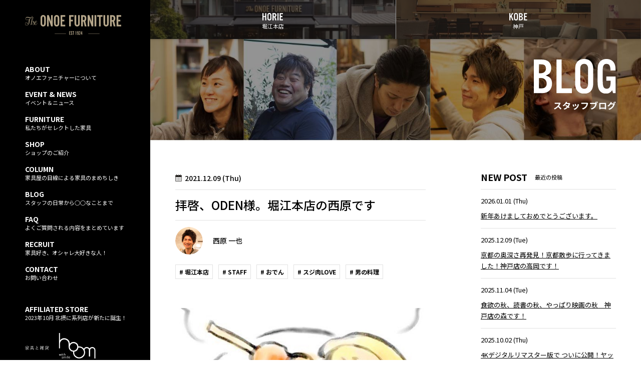

--- FILE ---
content_type: text/html; charset=UTF-8
request_url: https://www.onoe-furniture.co.jp/blog/blog_tag/%E3%81%8A%E3%81%A7%E3%82%93
body_size: 162828
content:
<!doctype html>
<html lang="ja">
<head>
    <meta charset="UTF-8">
    <meta http-equiv="X-UA-Compatible" content="ie=edge">
                <link href="https://fonts.googleapis.com/css?family=Noto+Sans+JP:400,500,700" rel="stylesheet">
	<link rel="stylesheet" href="https://use.typekit.net/fgq7pau.css">
    <link rel="stylesheet" href="https://www.onoe-furniture.co.jp/wp-content/themes/onoefurniture/assets/css/reset.css">
    
    <link rel="stylesheet" href="/wp-content/themes/onoefurniture/style.css?v=202601222001">
    
	<link rel="stylesheet" href="https://www.onoe-furniture.co.jp/wp-content/themes/onoefurniture/style_add/style.css?v=20260122205749">
    <link href="https://www.onoe-furniture.co.jp/wp-content/themes/onoefurniture/assets/js/slick/slick-theme.css" rel="stylesheet">
    <link href="https://www.onoe-furniture.co.jp/wp-content/themes/onoefurniture/assets/js/slick/slick.css" rel="stylesheet">
    <link href="https://www.onoe-furniture.co.jp/wp-content/themes/onoefurniture/assets/js/vendor/fixedsticky/fixedsticky.css" rel="stylesheet">
			<link href="https://www.onoe-furniture.co.jp/wp-content/themes/onoefurniture/style_add/blog.css?v=20260122205749" rel="stylesheet">
        <link rel="stylesheet" href="https://www.onoe-furniture.co.jp/wp-content/themes/onoefurniture/assets/js/vendor/aha_fader/aha_fader.css">

    <!-- Global site tag (gtag.js) - Google Analytics -->
    <script async src="https://www.googletagmanager.com/gtag/js?id=UA-35051019-1"></script>
    <script>
        window.dataLayer = window.dataLayer || [];
        function gtag(){dataLayer.push(arguments);}
        gtag('js', new Date());

        gtag('config', 'UA-35051019-1');
    </script>

    <script async src="https://www.googletagmanager.com/gtag/js?id=UA-35051019-2"></script>
    <script>
        window.dataLayer = window.dataLayer || [];
        function gtag(){dataLayer.push(arguments);}
        gtag('js', new Date());

        gtag('config', 'UA-35051019-2');
    </script>

    <!-- Global site tag (gtag.js) - Google Ads: 711782686 -->
    <script async src="https://www.googletagmanager.com/gtag/js?id=AW-711782686"></script>
    <script>
        window.dataLayer = window.dataLayer || [];
        function gtag(){dataLayer.push(arguments);}
        gtag('js', new Date());
        gtag('config', 'AW-711782686');
    </script>

    <style>
		*,
		html, body, div, span, applet, object, iframe, h1, h2, h3, h4, h5, h6, p, blockquote, pre, a, abbr, acronym, address, big, cite, code, del, dfn, em, img, ins, kbd, q, s, samp, small, strike, strong, sub, sup, tt, var, b, u, i, center, dl, dt, dd, ol, ul, li, fieldset, form, label, legend, table, caption, tbody, tfoot, thead, tr, th, td, article, aside, canvas, details, embed, figure, figcaption, footer, header, hgroup, menu, nav, output, ruby, section, summary, time, mark, audio, video{
			font-family: 'Noto Sans JP', sans-serif;
		}
	</style>
    <script src="https://cdn.jsdelivr.net/npm/jquery@3/dist/jquery.min.js"></script>
    <script src="https://www.onoe-furniture.co.jp/wp-content/themes/onoefurniture/assets/js/vendor/jquery.matchHeight-min.js"></script>
    <style>
        @media (min-width: 767px){
            #header {
                position: sticky;
                top: 0;
                z-index: 10;
            }
            #shop--nav,
            #common--pagenav,
            #furniture_nav{
                top: 78px;
                position: sticky;
            }
        }
    </style>

<!-- SmartNews Ads Pixel Code -->
<script type="text/javascript">
!function(){if(window.SmartnewsAds=window.SmartnewsAds||{},!window.SmartnewsAds.p){var e=window.SmartnewsAds.p=function(){e.callMethod?e.callMethod.apply(e,arguments):e.queue.push(arguments)};e.push=e,e.version="1.0.1",e.queue=[];var n=document.createElement("script");n.async=!0,n.src="https://cdn.smartnews-ads.com/i/pixel.js";var s=document.getElementsByTagName("script")[0];s.parentNode.insertBefore(n,s)}}();
SmartnewsAds.p("56bac3dda8eee5c65924c3b3", "PageView");
</script>
<noscript>
<img height="1" width="1" style="display:none;" alt="" src="https://i.smartnews-ads.com/p?id=56bac3dda8eee5c65924c3b3&e=PageView" />
</noscript>
<!-- SmartNews Ads Event Code --> 
<script>
SmartnewsAds.p("56bac3dda8eee5c65924c3b3", "TimeSpent"); 
</script>
<noscript>
<img height="1" width="1" style="display:none;" alt="" src="https://i.smartnews-ads.com/p?id=56bac3dda8eee5c65924c3b3&e=TimeSpent" />
</noscript>

    <title>おでん - オノエファニチャー</title>
	<style>img:is([sizes="auto" i], [sizes^="auto," i]) { contain-intrinsic-size: 3000px 1500px }</style>
	
		<!-- All in One SEO 4.8.2 - aioseo.com -->
	<meta name="robots" content="max-image-preview:large" />
	<link rel="canonical" href="https://www.onoe-furniture.co.jp/blog/blog_tag/%e3%81%8a%e3%81%a7%e3%82%93" />
	<meta name="generator" content="All in One SEO (AIOSEO) 4.8.2" />
		<meta property="og:locale" content="ja_JP" />
		<meta property="og:site_name" content="オノエファニチャー -" />
		<meta property="og:type" content="website" />
		<meta property="og:url" content="https://www.onoe-furniture.co.jp/blog/blog_tag/%e3%81%8a%e3%81%a7%e3%82%93" />
		<meta property="og:image" content="https://www.onoe-furniture.co.jp/wp-content/themes/onoefurniture/assets/images/share_facebook.jpg" />
		<meta property="og:image:secure_url" content="https://www.onoe-furniture.co.jp/wp-content/themes/onoefurniture/assets/images/share_facebook.jpg" />
		<meta name="twitter:card" content="summary_large_image" />
		<meta name="twitter:image" content="https://www.onoe-furniture.co.jp/wp-content/themes/onoefurniture/assets/images/share_facebook.jpg" />
		<script type="application/ld+json" class="aioseo-schema">
			{"@context":"https:\/\/schema.org","@graph":[{"@type":"BreadcrumbList","@id":"https:\/\/www.onoe-furniture.co.jp\/blog\/blog_tag\/%E3%81%8A%E3%81%A7%E3%82%93#breadcrumblist","itemListElement":[{"@type":"ListItem","@id":"https:\/\/www.onoe-furniture.co.jp\/#listItem","position":1,"name":"\u5bb6","item":"https:\/\/www.onoe-furniture.co.jp\/","nextItem":{"@type":"ListItem","@id":"https:\/\/www.onoe-furniture.co.jp\/blog\/blog_tag\/%e3%81%8a%e3%81%a7%e3%82%93#listItem","name":"\u304a\u3067\u3093"}},{"@type":"ListItem","@id":"https:\/\/www.onoe-furniture.co.jp\/blog\/blog_tag\/%e3%81%8a%e3%81%a7%e3%82%93#listItem","position":2,"name":"\u304a\u3067\u3093","previousItem":{"@type":"ListItem","@id":"https:\/\/www.onoe-furniture.co.jp\/#listItem","name":"\u5bb6"}}]},{"@type":"CollectionPage","@id":"https:\/\/www.onoe-furniture.co.jp\/blog\/blog_tag\/%E3%81%8A%E3%81%A7%E3%82%93#collectionpage","url":"https:\/\/www.onoe-furniture.co.jp\/blog\/blog_tag\/%E3%81%8A%E3%81%A7%E3%82%93","name":"\u304a\u3067\u3093 - \u30aa\u30ce\u30a8\u30d5\u30a1\u30cb\u30c1\u30e3\u30fc","inLanguage":"ja","isPartOf":{"@id":"https:\/\/www.onoe-furniture.co.jp\/#website"},"breadcrumb":{"@id":"https:\/\/www.onoe-furniture.co.jp\/blog\/blog_tag\/%E3%81%8A%E3%81%A7%E3%82%93#breadcrumblist"}},{"@type":"Organization","@id":"https:\/\/www.onoe-furniture.co.jp\/#organization","name":"\u30aa\u30ce\u30a8\u30d5\u30a1\u30cb\u30c1\u30e3\u30fc","url":"https:\/\/www.onoe-furniture.co.jp\/"},{"@type":"WebSite","@id":"https:\/\/www.onoe-furniture.co.jp\/#website","url":"https:\/\/www.onoe-furniture.co.jp\/","name":"\u30aa\u30ce\u30a8\u30d5\u30a1\u30cb\u30c1\u30e3\u30fc","inLanguage":"ja","publisher":{"@id":"https:\/\/www.onoe-furniture.co.jp\/#organization"}}]}
		</script>
		<!-- All in One SEO -->

<link rel="alternate" type="application/rss+xml" title="オノエファニチャー &raquo; フィード" href="https://www.onoe-furniture.co.jp/feed" />
<link rel="alternate" type="application/rss+xml" title="オノエファニチャー &raquo; コメントフィード" href="https://www.onoe-furniture.co.jp/comments/feed" />
<link rel="alternate" type="application/rss+xml" title="オノエファニチャー &raquo; ブログ フィード" href="https://www.onoe-furniture.co.jp/blog/feed/" />
<script type="text/javascript">
/* <![CDATA[ */
window._wpemojiSettings = {"baseUrl":"https:\/\/s.w.org\/images\/core\/emoji\/15.0.3\/72x72\/","ext":".png","svgUrl":"https:\/\/s.w.org\/images\/core\/emoji\/15.0.3\/svg\/","svgExt":".svg","source":{"concatemoji":"https:\/\/www.onoe-furniture.co.jp\/wp-includes\/js\/wp-emoji-release.min.js?ver=6.7.4"}};
/*! This file is auto-generated */
!function(i,n){var o,s,e;function c(e){try{var t={supportTests:e,timestamp:(new Date).valueOf()};sessionStorage.setItem(o,JSON.stringify(t))}catch(e){}}function p(e,t,n){e.clearRect(0,0,e.canvas.width,e.canvas.height),e.fillText(t,0,0);var t=new Uint32Array(e.getImageData(0,0,e.canvas.width,e.canvas.height).data),r=(e.clearRect(0,0,e.canvas.width,e.canvas.height),e.fillText(n,0,0),new Uint32Array(e.getImageData(0,0,e.canvas.width,e.canvas.height).data));return t.every(function(e,t){return e===r[t]})}function u(e,t,n){switch(t){case"flag":return n(e,"\ud83c\udff3\ufe0f\u200d\u26a7\ufe0f","\ud83c\udff3\ufe0f\u200b\u26a7\ufe0f")?!1:!n(e,"\ud83c\uddfa\ud83c\uddf3","\ud83c\uddfa\u200b\ud83c\uddf3")&&!n(e,"\ud83c\udff4\udb40\udc67\udb40\udc62\udb40\udc65\udb40\udc6e\udb40\udc67\udb40\udc7f","\ud83c\udff4\u200b\udb40\udc67\u200b\udb40\udc62\u200b\udb40\udc65\u200b\udb40\udc6e\u200b\udb40\udc67\u200b\udb40\udc7f");case"emoji":return!n(e,"\ud83d\udc26\u200d\u2b1b","\ud83d\udc26\u200b\u2b1b")}return!1}function f(e,t,n){var r="undefined"!=typeof WorkerGlobalScope&&self instanceof WorkerGlobalScope?new OffscreenCanvas(300,150):i.createElement("canvas"),a=r.getContext("2d",{willReadFrequently:!0}),o=(a.textBaseline="top",a.font="600 32px Arial",{});return e.forEach(function(e){o[e]=t(a,e,n)}),o}function t(e){var t=i.createElement("script");t.src=e,t.defer=!0,i.head.appendChild(t)}"undefined"!=typeof Promise&&(o="wpEmojiSettingsSupports",s=["flag","emoji"],n.supports={everything:!0,everythingExceptFlag:!0},e=new Promise(function(e){i.addEventListener("DOMContentLoaded",e,{once:!0})}),new Promise(function(t){var n=function(){try{var e=JSON.parse(sessionStorage.getItem(o));if("object"==typeof e&&"number"==typeof e.timestamp&&(new Date).valueOf()<e.timestamp+604800&&"object"==typeof e.supportTests)return e.supportTests}catch(e){}return null}();if(!n){if("undefined"!=typeof Worker&&"undefined"!=typeof OffscreenCanvas&&"undefined"!=typeof URL&&URL.createObjectURL&&"undefined"!=typeof Blob)try{var e="postMessage("+f.toString()+"("+[JSON.stringify(s),u.toString(),p.toString()].join(",")+"));",r=new Blob([e],{type:"text/javascript"}),a=new Worker(URL.createObjectURL(r),{name:"wpTestEmojiSupports"});return void(a.onmessage=function(e){c(n=e.data),a.terminate(),t(n)})}catch(e){}c(n=f(s,u,p))}t(n)}).then(function(e){for(var t in e)n.supports[t]=e[t],n.supports.everything=n.supports.everything&&n.supports[t],"flag"!==t&&(n.supports.everythingExceptFlag=n.supports.everythingExceptFlag&&n.supports[t]);n.supports.everythingExceptFlag=n.supports.everythingExceptFlag&&!n.supports.flag,n.DOMReady=!1,n.readyCallback=function(){n.DOMReady=!0}}).then(function(){return e}).then(function(){var e;n.supports.everything||(n.readyCallback(),(e=n.source||{}).concatemoji?t(e.concatemoji):e.wpemoji&&e.twemoji&&(t(e.twemoji),t(e.wpemoji)))}))}((window,document),window._wpemojiSettings);
/* ]]> */
</script>
<style id='wp-emoji-styles-inline-css' type='text/css'>

	img.wp-smiley, img.emoji {
		display: inline !important;
		border: none !important;
		box-shadow: none !important;
		height: 1em !important;
		width: 1em !important;
		margin: 0 0.07em !important;
		vertical-align: -0.1em !important;
		background: none !important;
		padding: 0 !important;
	}
</style>
<link rel='stylesheet' id='wp-block-library-css' href='https://www.onoe-furniture.co.jp/wp-includes/css/dist/block-library/style.min.css?ver=6.7.4' type='text/css' media='all' />
<style id='safe-svg-svg-icon-style-inline-css' type='text/css'>
.safe-svg-cover{text-align:center}.safe-svg-cover .safe-svg-inside{display:inline-block;max-width:100%}.safe-svg-cover svg{fill:currentColor;height:100%;max-height:100%;max-width:100%;width:100%}

</style>
<style id='classic-theme-styles-inline-css' type='text/css'>
/*! This file is auto-generated */
.wp-block-button__link{color:#fff;background-color:#32373c;border-radius:9999px;box-shadow:none;text-decoration:none;padding:calc(.667em + 2px) calc(1.333em + 2px);font-size:1.125em}.wp-block-file__button{background:#32373c;color:#fff;text-decoration:none}
</style>
<style id='global-styles-inline-css' type='text/css'>
:root{--wp--preset--aspect-ratio--square: 1;--wp--preset--aspect-ratio--4-3: 4/3;--wp--preset--aspect-ratio--3-4: 3/4;--wp--preset--aspect-ratio--3-2: 3/2;--wp--preset--aspect-ratio--2-3: 2/3;--wp--preset--aspect-ratio--16-9: 16/9;--wp--preset--aspect-ratio--9-16: 9/16;--wp--preset--color--black: #000000;--wp--preset--color--cyan-bluish-gray: #abb8c3;--wp--preset--color--white: #ffffff;--wp--preset--color--pale-pink: #f78da7;--wp--preset--color--vivid-red: #cf2e2e;--wp--preset--color--luminous-vivid-orange: #ff6900;--wp--preset--color--luminous-vivid-amber: #fcb900;--wp--preset--color--light-green-cyan: #7bdcb5;--wp--preset--color--vivid-green-cyan: #00d084;--wp--preset--color--pale-cyan-blue: #8ed1fc;--wp--preset--color--vivid-cyan-blue: #0693e3;--wp--preset--color--vivid-purple: #9b51e0;--wp--preset--gradient--vivid-cyan-blue-to-vivid-purple: linear-gradient(135deg,rgba(6,147,227,1) 0%,rgb(155,81,224) 100%);--wp--preset--gradient--light-green-cyan-to-vivid-green-cyan: linear-gradient(135deg,rgb(122,220,180) 0%,rgb(0,208,130) 100%);--wp--preset--gradient--luminous-vivid-amber-to-luminous-vivid-orange: linear-gradient(135deg,rgba(252,185,0,1) 0%,rgba(255,105,0,1) 100%);--wp--preset--gradient--luminous-vivid-orange-to-vivid-red: linear-gradient(135deg,rgba(255,105,0,1) 0%,rgb(207,46,46) 100%);--wp--preset--gradient--very-light-gray-to-cyan-bluish-gray: linear-gradient(135deg,rgb(238,238,238) 0%,rgb(169,184,195) 100%);--wp--preset--gradient--cool-to-warm-spectrum: linear-gradient(135deg,rgb(74,234,220) 0%,rgb(151,120,209) 20%,rgb(207,42,186) 40%,rgb(238,44,130) 60%,rgb(251,105,98) 80%,rgb(254,248,76) 100%);--wp--preset--gradient--blush-light-purple: linear-gradient(135deg,rgb(255,206,236) 0%,rgb(152,150,240) 100%);--wp--preset--gradient--blush-bordeaux: linear-gradient(135deg,rgb(254,205,165) 0%,rgb(254,45,45) 50%,rgb(107,0,62) 100%);--wp--preset--gradient--luminous-dusk: linear-gradient(135deg,rgb(255,203,112) 0%,rgb(199,81,192) 50%,rgb(65,88,208) 100%);--wp--preset--gradient--pale-ocean: linear-gradient(135deg,rgb(255,245,203) 0%,rgb(182,227,212) 50%,rgb(51,167,181) 100%);--wp--preset--gradient--electric-grass: linear-gradient(135deg,rgb(202,248,128) 0%,rgb(113,206,126) 100%);--wp--preset--gradient--midnight: linear-gradient(135deg,rgb(2,3,129) 0%,rgb(40,116,252) 100%);--wp--preset--font-size--small: 13px;--wp--preset--font-size--medium: 20px;--wp--preset--font-size--large: 36px;--wp--preset--font-size--x-large: 42px;--wp--preset--spacing--20: 0.44rem;--wp--preset--spacing--30: 0.67rem;--wp--preset--spacing--40: 1rem;--wp--preset--spacing--50: 1.5rem;--wp--preset--spacing--60: 2.25rem;--wp--preset--spacing--70: 3.38rem;--wp--preset--spacing--80: 5.06rem;--wp--preset--shadow--natural: 6px 6px 9px rgba(0, 0, 0, 0.2);--wp--preset--shadow--deep: 12px 12px 50px rgba(0, 0, 0, 0.4);--wp--preset--shadow--sharp: 6px 6px 0px rgba(0, 0, 0, 0.2);--wp--preset--shadow--outlined: 6px 6px 0px -3px rgba(255, 255, 255, 1), 6px 6px rgba(0, 0, 0, 1);--wp--preset--shadow--crisp: 6px 6px 0px rgba(0, 0, 0, 1);}:where(.is-layout-flex){gap: 0.5em;}:where(.is-layout-grid){gap: 0.5em;}body .is-layout-flex{display: flex;}.is-layout-flex{flex-wrap: wrap;align-items: center;}.is-layout-flex > :is(*, div){margin: 0;}body .is-layout-grid{display: grid;}.is-layout-grid > :is(*, div){margin: 0;}:where(.wp-block-columns.is-layout-flex){gap: 2em;}:where(.wp-block-columns.is-layout-grid){gap: 2em;}:where(.wp-block-post-template.is-layout-flex){gap: 1.25em;}:where(.wp-block-post-template.is-layout-grid){gap: 1.25em;}.has-black-color{color: var(--wp--preset--color--black) !important;}.has-cyan-bluish-gray-color{color: var(--wp--preset--color--cyan-bluish-gray) !important;}.has-white-color{color: var(--wp--preset--color--white) !important;}.has-pale-pink-color{color: var(--wp--preset--color--pale-pink) !important;}.has-vivid-red-color{color: var(--wp--preset--color--vivid-red) !important;}.has-luminous-vivid-orange-color{color: var(--wp--preset--color--luminous-vivid-orange) !important;}.has-luminous-vivid-amber-color{color: var(--wp--preset--color--luminous-vivid-amber) !important;}.has-light-green-cyan-color{color: var(--wp--preset--color--light-green-cyan) !important;}.has-vivid-green-cyan-color{color: var(--wp--preset--color--vivid-green-cyan) !important;}.has-pale-cyan-blue-color{color: var(--wp--preset--color--pale-cyan-blue) !important;}.has-vivid-cyan-blue-color{color: var(--wp--preset--color--vivid-cyan-blue) !important;}.has-vivid-purple-color{color: var(--wp--preset--color--vivid-purple) !important;}.has-black-background-color{background-color: var(--wp--preset--color--black) !important;}.has-cyan-bluish-gray-background-color{background-color: var(--wp--preset--color--cyan-bluish-gray) !important;}.has-white-background-color{background-color: var(--wp--preset--color--white) !important;}.has-pale-pink-background-color{background-color: var(--wp--preset--color--pale-pink) !important;}.has-vivid-red-background-color{background-color: var(--wp--preset--color--vivid-red) !important;}.has-luminous-vivid-orange-background-color{background-color: var(--wp--preset--color--luminous-vivid-orange) !important;}.has-luminous-vivid-amber-background-color{background-color: var(--wp--preset--color--luminous-vivid-amber) !important;}.has-light-green-cyan-background-color{background-color: var(--wp--preset--color--light-green-cyan) !important;}.has-vivid-green-cyan-background-color{background-color: var(--wp--preset--color--vivid-green-cyan) !important;}.has-pale-cyan-blue-background-color{background-color: var(--wp--preset--color--pale-cyan-blue) !important;}.has-vivid-cyan-blue-background-color{background-color: var(--wp--preset--color--vivid-cyan-blue) !important;}.has-vivid-purple-background-color{background-color: var(--wp--preset--color--vivid-purple) !important;}.has-black-border-color{border-color: var(--wp--preset--color--black) !important;}.has-cyan-bluish-gray-border-color{border-color: var(--wp--preset--color--cyan-bluish-gray) !important;}.has-white-border-color{border-color: var(--wp--preset--color--white) !important;}.has-pale-pink-border-color{border-color: var(--wp--preset--color--pale-pink) !important;}.has-vivid-red-border-color{border-color: var(--wp--preset--color--vivid-red) !important;}.has-luminous-vivid-orange-border-color{border-color: var(--wp--preset--color--luminous-vivid-orange) !important;}.has-luminous-vivid-amber-border-color{border-color: var(--wp--preset--color--luminous-vivid-amber) !important;}.has-light-green-cyan-border-color{border-color: var(--wp--preset--color--light-green-cyan) !important;}.has-vivid-green-cyan-border-color{border-color: var(--wp--preset--color--vivid-green-cyan) !important;}.has-pale-cyan-blue-border-color{border-color: var(--wp--preset--color--pale-cyan-blue) !important;}.has-vivid-cyan-blue-border-color{border-color: var(--wp--preset--color--vivid-cyan-blue) !important;}.has-vivid-purple-border-color{border-color: var(--wp--preset--color--vivid-purple) !important;}.has-vivid-cyan-blue-to-vivid-purple-gradient-background{background: var(--wp--preset--gradient--vivid-cyan-blue-to-vivid-purple) !important;}.has-light-green-cyan-to-vivid-green-cyan-gradient-background{background: var(--wp--preset--gradient--light-green-cyan-to-vivid-green-cyan) !important;}.has-luminous-vivid-amber-to-luminous-vivid-orange-gradient-background{background: var(--wp--preset--gradient--luminous-vivid-amber-to-luminous-vivid-orange) !important;}.has-luminous-vivid-orange-to-vivid-red-gradient-background{background: var(--wp--preset--gradient--luminous-vivid-orange-to-vivid-red) !important;}.has-very-light-gray-to-cyan-bluish-gray-gradient-background{background: var(--wp--preset--gradient--very-light-gray-to-cyan-bluish-gray) !important;}.has-cool-to-warm-spectrum-gradient-background{background: var(--wp--preset--gradient--cool-to-warm-spectrum) !important;}.has-blush-light-purple-gradient-background{background: var(--wp--preset--gradient--blush-light-purple) !important;}.has-blush-bordeaux-gradient-background{background: var(--wp--preset--gradient--blush-bordeaux) !important;}.has-luminous-dusk-gradient-background{background: var(--wp--preset--gradient--luminous-dusk) !important;}.has-pale-ocean-gradient-background{background: var(--wp--preset--gradient--pale-ocean) !important;}.has-electric-grass-gradient-background{background: var(--wp--preset--gradient--electric-grass) !important;}.has-midnight-gradient-background{background: var(--wp--preset--gradient--midnight) !important;}.has-small-font-size{font-size: var(--wp--preset--font-size--small) !important;}.has-medium-font-size{font-size: var(--wp--preset--font-size--medium) !important;}.has-large-font-size{font-size: var(--wp--preset--font-size--large) !important;}.has-x-large-font-size{font-size: var(--wp--preset--font-size--x-large) !important;}
:where(.wp-block-post-template.is-layout-flex){gap: 1.25em;}:where(.wp-block-post-template.is-layout-grid){gap: 1.25em;}
:where(.wp-block-columns.is-layout-flex){gap: 2em;}:where(.wp-block-columns.is-layout-grid){gap: 2em;}
:root :where(.wp-block-pullquote){font-size: 1.5em;line-height: 1.6;}
</style>
<link rel="EditURI" type="application/rsd+xml" title="RSD" href="https://www.onoe-furniture.co.jp/xmlrpc.php?rsd" />
<meta name="generator" content="WordPress 6.7.4" />
</head>
<body class="archive post-type-archive post-type-archive-blog">
    <div id="body_wrap">
        <main id="body_main">

            <header id="header">
                <nav>
                    <ul class="header_menus flex">
						<li id="nav_horie"><a href="https://www.onoe-furniture.co.jp/shops/horie/"><em><img src="https://www.onoe-furniture.co.jp/wp-content/themes/onoefurniture/assets/images/common/nav_shop_horie.svg" alt=""></em><span>堀江本店</span></a></li>
						<li id="nav_kobe"><a href="https://www.onoe-furniture.co.jp/shops/kobe/"><em><img src="https://www.onoe-furniture.co.jp/wp-content/themes/onoefurniture/assets/images/common/nav_shop_kobe.svg" alt=""></em><span>神戸</span></a></li>
                    </ul>
                </nav>
            </header>

    <section class="cate_title cate_title--blog">
        <h1 class="cate_title_name"><img src="https://www.onoe-furniture.co.jp/wp-content/themes/onoefurniture/blog/images/title_blog_en.svg" alt="BLOG"></h1>
        <p class="cate_title_copy"><img src="https://www.onoe-furniture.co.jp/wp-content/themes/onoefurniture/blog/images/title_blog_ja.svg" alt="スタッフブログ"></p>
    </section>

    <div id="content_wrapper" class="pkg">
        <div id="blog_wrapper">
                <article class="blog_content">
        <div class="entry-header">
                        <p class="date">
            2021.12.09 (Thu)            </p>
            			<h1 class="entry-title">
	拝啓、ODEN様。堀江本店の西原です</h1>
        </div>
<div  class="blog_staff">

<div class="blog_staff_img"><img src="https://www.onoe-furniture.co.jp/wp-content/uploads/2019/12/tennoji_staff1@2x.jpg" alt=""></div><a href="https://www.onoe-furniture.co.jp/blog/blog_staff/nishihara" class="blog_staff_name">西原 一也</a>

			</div>
        <div class="entry-tags">
            <ul class="taglist">
                <li><a href="https://www.onoe-furniture.co.jp/blog/shop/horie/">堀江本店</a></li><li><a href="https://www.onoe-furniture.co.jp/blog/blog_category/staff/">STAFF</a></li><li><a href="https://www.onoe-furniture.co.jp/blog/blog_tag/%e3%81%8a%e3%81%a7%e3%82%93/">おでん</a></li><li><a href="https://www.onoe-furniture.co.jp/blog/blog_tag/%e3%82%b9%e3%82%b8%e8%82%89love/">スジ肉LOVE</a></li><li><a href="https://www.onoe-furniture.co.jp/blog/blog_tag/%e7%94%b7%e3%81%ae%e6%96%99%e7%90%86/">男の料理</a></li>            </ul>

        </div>

        <div class="entry-content">

            
            <p><img fetchpriority="high" decoding="async" class="alignnone size-full wp-image-5940" src="https://www.onoe-furniture.co.jp/wp-content/uploads/2021/12/S__158736388.jpg" alt="" width="542" height="428" /></p>
<p>&nbsp;</p>
<p>コレって…🤤<br />
冬になったら食べたくなりますよね。</p>
<p>&nbsp;</p>
<h1>なんで『おでん？』</h1>
<p>&nbsp;</p>
<p>豆腐田楽の「田楽」に「お」を付けた「おでんがく」からおでんと名づけられたという事らしいのですが、その歴史は1200年も前になるようです‼️</p>
<p>&nbsp;</p>
<p>そんなおでんを作ってみました🥣</p>
<p>&nbsp;</p>
<p><img decoding="async" class="alignnone size-full wp-image-5937" src="https://www.onoe-furniture.co.jp/wp-content/uploads/2021/12/S__158736390.jpg" alt="" width="1280" height="1280" /></p>
<p>まずは大好物の牛スジを柔らかくなるまで何度もアクを取りながら茹で続け😬<br />
もはや僕の中ではここが1番大事ですww<br />
ここに全力を尽くします🔥🔥</p>
<p>&nbsp;</p>
<p><img decoding="async" class="alignnone size-full wp-image-5939" src="https://www.onoe-furniture.co.jp/wp-content/uploads/2021/12/S__158736391.jpg" alt="" width="1200" height="1200" /></p>
<p>そこからは大根やこんにゃくゆで卵をぶっ込んでいきますッ💨</p>
<h1>I LOVE スジ肉</h1>
<p>もぶっ込みます💨💨</p>
<p>さらに茹でたら<br />
練りものや厚揚げやちくわなんかもぶっ込みます💨💨💨</p>
<p>&nbsp;</p>
<p><img loading="lazy" decoding="async" class="alignnone size-full wp-image-5936" src="https://www.onoe-furniture.co.jp/wp-content/uploads/2021/12/S__158736392.jpg" alt="" width="1280" height="1280" /></p>
<p>最後にコレまた大好きなはんぺんを優しくぶっ込みますwww</p>
<p>&nbsp;</p>
<p><img loading="lazy" decoding="async" class="alignnone size-full wp-image-5938" src="https://www.onoe-furniture.co.jp/wp-content/uploads/2021/12/S__158736393.jpg" alt="" width="1280" height="1280" /></p>
<p>コレで『細かい味付けとかあんまり気にせずにとにかくスジ肉に愛をそそぐ男のおでん』の完成です🎉🎉🎉<br />
家族には意外と好評ですww</p>
<p>&nbsp;</p>
<p>さらにコタツで食べるおでんは最高なのでッ是非試してみてください。<br />
オノエファニチャーにてお勧めのコタツ販売中😄😆</p>
        </div><!-- .entry-content -->


    </article>

		
    </div>
		<div id="sidebar_blog">
    <div id="sidebar_blog_inner">

         <div class="side_block side_post">
            <h3 class="side_block_title"><span class="side_block_title--en">NEW POST</span>最近の投稿</h3>
                            <ul class="postlist">
                                            <li>
                                                        <p class="new_post_date">
                                2026.01.01 (Thu)                            </p>
                            <a href="https://www.onoe-furniture.co.jp/blog/2026/01/9360" class="new_post_title"> 新年あけましておめでとうございます。</a>
                                                    </li>
                                            <li>
                                                        <p class="new_post_date">
                                2025.12.09 (Tue)                            </p>
                            <a href="https://www.onoe-furniture.co.jp/blog/2025/12/9325" class="new_post_title"> 京都の奥深さ再発見！京都散歩に行ってきました！神戸店の高岡です！</a>
                                                    </li>
                                            <li>
                                                        <p class="new_post_date">
                                2025.11.04 (Tue)                            </p>
                            <a href="https://www.onoe-furniture.co.jp/blog/2025/11/9257" class="new_post_title"> 食欲の秋、読書の秋、やっぱり映画の秋　神戸店の森です！</a>
                                                    </li>
                                            <li>
                                                        <p class="new_post_date">
                                2025.10.02 (Thu)                            </p>
                            <a href="https://www.onoe-furniture.co.jp/blog/2025/10/9183" class="new_post_title"> 4Kデジタルリマスター版で ついに公開！ヤックル再び！ 堀江本店の西原です。</a>
                                                    </li>
                                            <li>
                                                        <p class="new_post_date">
                                2025.09.08 (Mon)                            </p>
                            <a href="https://www.onoe-furniture.co.jp/blog/2025/09/9146" class="new_post_title"> 2016年にまさかの再集結した、ある「モノ」観てきました。堀江本店の杉原です！</a>
                                                    </li>
                                    </ul>
                    </div>
        <div class="side_block side_category">
            <h3 class="side_block_title"><span  class="side_block_title--en">CATEGORY</span>カテゴリ一覧</h3>
            <ul class="categorylist">
                	<li class="cat-item cat-item-608"><a href="https://www.onoe-furniture.co.jp/blog/blog_category/%e7%b4%8d%e5%93%81%e4%ba%8b%e4%be%8b">納品事例</a> (1)
</li>
	<li class="cat-item cat-item-488"><a href="https://www.onoe-furniture.co.jp/blog/blog_category/media">MEDIA</a> (2)
</li>
	<li class="cat-item cat-item-413"><a href="https://www.onoe-furniture.co.jp/blog/blog_category/%e5%ae%b6%e5%85%b7%e3%81%ae%e3%81%be%e3%82%81%e3%81%a1%e3%81%97%e3%81%8d">家具のまめちしき</a> (2)
</li>
	<li class="cat-item cat-item-45"><a href="https://www.onoe-furniture.co.jp/blog/blog_category/event">EVENT</a> (6)
</li>
	<li class="cat-item cat-item-42"><a href="https://www.onoe-furniture.co.jp/blog/blog_category/news">NEWS</a> (17)
</li>
	<li class="cat-item cat-item-56"><a href="https://www.onoe-furniture.co.jp/blog/blog_category/official_site">OFFICIAL SITE</a> (12)
</li>
	<li class="cat-item cat-item-113"><a href="https://www.onoe-furniture.co.jp/blog/blog_category/product">PRODUCT</a> (3)
</li>
	<li class="cat-item cat-item-49"><a href="https://www.onoe-furniture.co.jp/blog/blog_category/staff">STAFF</a> (174)
</li>
	<li class="cat-item cat-item-82"><a href="https://www.onoe-furniture.co.jp/blog/blog_category/renewal_horie">堀江店移転情報</a> (8)
</li>
            </ul>

        </div>
        <div class="side_blzock side_staff">
            <h3 class="side_block_title"><span class="side_block_title--en">STAFF</span>スタッフ一覧</h3>
            <ul class="stafflist">
                <li><a href="https://www.onoe-furniture.co.jp/blog/blog_staff/katayama"><div class="staff_img"><img src="https://www.onoe-furniture.co.jp/wp-content/uploads/2019/12/katayama.jpg" alt=""></div>片山 柊香<p class="staff_post_count">(1)</p></a></li><li><a href="https://www.onoe-furniture.co.jp/blog/blog_staff/mizushi"><div class="staff_img"><img src="https://www.onoe-furniture.co.jp/wp-content/uploads/2019/12/mizushi-1.jpg" alt=""></div>水侍 怜亜<p class="staff_post_count">(1)</p></a></li><li><a href="https://www.onoe-furniture.co.jp/blog/blog_staff/takaoka"><div class="staff_img"><img src="https://www.onoe-furniture.co.jp/wp-content/uploads/2019/12/takaoka.png" alt=""></div>髙岡 朋代<p class="staff_post_count">(5)</p></a></li><li><a href="https://www.onoe-furniture.co.jp/blog/blog_staff/%e5%b0%82%e5%8b%99"><div class="staff_img"><img src="https://www.onoe-furniture.co.jp/wp-content/uploads/2021/01/139694007_190032652846582_5226933992359851840_n.jpg" alt=""></div>専務<p class="staff_post_count">(9)</p></a></li><li><a href="https://www.onoe-furniture.co.jp/blog/blog_staff/sugihara"><div class="staff_img"><img src="https://www.onoe-furniture.co.jp/wp-content/uploads/2019/12/horie_staff1.jpg" alt=""></div>杉原 厚弘<p class="staff_post_count">(24)</p></a></li><li><a href="https://www.onoe-furniture.co.jp/blog/blog_staff/kasahara"><div class="staff_img"><img src="https://www.onoe-furniture.co.jp/wp-content/uploads/2021/08/kasahara.jpg" alt=""></div>笠原重人<p class="staff_post_count">(10)</p></a></li><li><a href="https://www.onoe-furniture.co.jp/blog/blog_staff/higashimoto"><div class="staff_img"><img src="https://www.onoe-furniture.co.jp/wp-content/uploads/2019/12/horie_staff3@2x.jpg" alt=""></div>東本 禮<p class="staff_post_count">(25)</p></a></li><li><a href="https://www.onoe-furniture.co.jp/blog/blog_staff/nishihara"><div class="staff_img"><img src="https://www.onoe-furniture.co.jp/wp-content/uploads/2019/12/tennoji_staff1@2x.jpg" alt=""></div>西原 一也<p class="staff_post_count">(30)</p></a></li><li><a href="https://www.onoe-furniture.co.jp/blog/blog_staff/mori"><div class="staff_img"><img src="https://www.onoe-furniture.co.jp/wp-content/uploads/2020/02/tennoji_staff3@2x.jpg" alt=""></div>森 貴弘<p class="staff_post_count">(28)</p></a></li><li><a href="https://www.onoe-furniture.co.jp/blog/blog_staff/president"><div class="staff_img"><img src="https://www.onoe-furniture.co.jp/wp-content/uploads/2020/02/logo_ogp.png" alt=""></div>社長<p class="staff_post_count">(16)</p></a></li><li><a href="https://www.onoe-furniture.co.jp/blog/blog_staff/staff"><div class="staff_img"><img src="https://www.onoe-furniture.co.jp/wp-content/uploads/2020/02/side_logo@2x-1.png" alt=""></div>その他スタッフ<p class="staff_post_count">(49)</p></a></li>            </ul>
        </div>
        <div class="side_block side_tags">
            <h3 class="side_block_title"><span class="side_block_title--en">TAG</span>よく見られているタグ</h3 class="side_block_title">
            <ul class="taglist">
                	<li class="cat-item cat-item-890"><a href="https://www.onoe-furniture.co.jp/blog/blog_tag/%e8%ac%b9%e8%b3%80%e6%96%b0%e5%b9%b4">謹賀新年</a>
</li>
	<li class="cat-item cat-item-879"><a href="https://www.onoe-furniture.co.jp/blog/blog_tag/%e8%81%96%e8%ad%b7%e9%99%a2%e9%96%80%e8%b7%a1">聖護院門跡</a>
</li>
	<li class="cat-item cat-item-880"><a href="https://www.onoe-furniture.co.jp/blog/blog_tag/%e7%89%b9%e5%88%a5%e5%85%ac%e9%96%8b">特別公開</a>
</li>
	<li class="cat-item cat-item-881"><a href="https://www.onoe-furniture.co.jp/blog/blog_tag/%e4%bb%8f%e5%83%8f%e5%b7%a1%e3%82%8a">仏像巡り</a>
</li>
	<li class="cat-item cat-item-882"><a href="https://www.onoe-furniture.co.jp/blog/blog_tag/%e4%bf%ae%e9%a8%93%e9%81%93">修験道</a>
</li>
	<li class="cat-item cat-item-883"><a href="https://www.onoe-furniture.co.jp/blog/blog_tag/%e5%b9%b3%e5%ae%89%e7%a5%9e%e5%ae%ae">平安神宮</a>
</li>
	<li class="cat-item cat-item-884"><a href="https://www.onoe-furniture.co.jp/blog/blog_tag/%e3%81%84%e3%81%a5%e9%87%8d">いづ重</a>
</li>
	<li class="cat-item cat-item-885"><a href="https://www.onoe-furniture.co.jp/blog/blog_tag/%e4%ba%ac%e9%83%bd%e6%97%85">京都旅</a>
</li>
	<li class="cat-item cat-item-886"><a href="https://www.onoe-furniture.co.jp/blog/blog_tag/%e6%96%87%e5%8c%96%e8%b2%a1">文化財</a>
</li>
	<li class="cat-item cat-item-887"><a href="https://www.onoe-furniture.co.jp/blog/blog_tag/%e7%a7%8b%e3%81%ae%e4%ba%ac%e9%83%bd">秋の京都</a>
</li>
	<li class="cat-item cat-item-875"><a href="https://www.onoe-furniture.co.jp/blog/blog_tag/%e3%83%8b%e3%82%b3%e3%83%a9%e3%82%b9%e3%83%bb%e3%82%b1%e3%82%a4%e3%82%b8">ニコラス・ケイジ</a>
</li>
	<li class="cat-item cat-item-876"><a href="https://www.onoe-furniture.co.jp/blog/blog_tag/%e6%84%9f%e6%83%85%e7%a7%bb%e5%85%a5">感情移入</a>
</li>
	<li class="cat-item cat-item-867"><a href="https://www.onoe-furniture.co.jp/blog/blog_tag/%e3%82%82%e3%81%ae%e3%81%ae%e3%81%91%e5%a7%ab">もののけ姫</a>
</li>
	<li class="cat-item cat-item-868"><a href="https://www.onoe-furniture.co.jp/blog/blog_tag/imax">IMAX</a>
</li>
	<li class="cat-item cat-item-869"><a href="https://www.onoe-furniture.co.jp/blog/blog_tag/%e3%83%a4%e3%83%83%e3%82%af%e3%83%ab">ヤックル</a>
</li>
	<li class="cat-item cat-item-870"><a href="https://www.onoe-furniture.co.jp/blog/blog_tag/%e8%88%88%e5%a5%ae">興奮</a>
</li>
	<li class="cat-item cat-item-871"><a href="https://www.onoe-furniture.co.jp/blog/blog_tag/%e6%9c%9f%e5%be%85%e6%84%9f">期待感</a>
</li>
	<li class="cat-item cat-item-872"><a href="https://www.onoe-furniture.co.jp/blog/blog_tag/%e7%9c%a0%e3%82%8c%e3%81%aa%e3%81%84">眠れない</a>
</li>
	<li class="cat-item cat-item-863"><a href="https://www.onoe-furniture.co.jp/blog/blog_tag/%e9%ab%98%e8%b2%b4%e3%81%aa%e8%b6%a3%e5%91%b3">高貴な趣味</a>
</li>
	<li class="cat-item cat-item-864"><a href="https://www.onoe-furniture.co.jp/blog/blog_tag/the-yellow-monkey">THE YELLOW MONKEY</a>
</li>
	<li class="cat-item cat-item-865"><a href="https://www.onoe-furniture.co.jp/blog/blog_tag/%e5%bf%98%e3%82%8c%e3%82%89%e3%82%8c%e3%81%aa%e3%81%84%e6%84%9f%e5%8b%95">忘れられない感動</a>
</li>
	<li class="cat-item cat-item-866"><a href="https://www.onoe-furniture.co.jp/blog/blog_tag/%e5%86%8d%e9%9b%86%e7%b5%90">再集結</a>
</li>
	<li class="cat-item cat-item-860"><a href="https://www.onoe-furniture.co.jp/blog/blog_tag/%e5%b7%9d%e5%ba%8a">川床</a>
</li>
	<li class="cat-item cat-item-861"><a href="https://www.onoe-furniture.co.jp/blog/blog_tag/%e8%b2%b4%e8%88%b9">貴船</a>
</li>
	<li class="cat-item cat-item-856"><a href="https://www.onoe-furniture.co.jp/blog/blog_tag/%e9%a6%99%e3%82%8a">香り</a>
</li>
	<li class="cat-item cat-item-857"><a href="https://www.onoe-furniture.co.jp/blog/blog_tag/%e3%83%95%e3%83%ac%e3%83%bc%e3%83%90%e3%83%bc">フレーバー</a>
</li>
	<li class="cat-item cat-item-858"><a href="https://www.onoe-furniture.co.jp/blog/blog_tag/%e4%b8%96%e7%95%8c%e3%81%ab%e4%b8%80%e3%81%a4%e3%81%a0%e3%81%91">世界に一つだけ</a>
</li>
	<li class="cat-item cat-item-859"><a href="https://www.onoe-furniture.co.jp/blog/blog_tag/%e5%96%ab%e8%8c%b6%e5%ba%97">喫茶店</a>
</li>
	<li class="cat-item cat-item-847"><a href="https://www.onoe-furniture.co.jp/blog/blog_tag/mlb">MLB</a>
</li>
	<li class="cat-item cat-item-848"><a href="https://www.onoe-furniture.co.jp/blog/blog_tag/%e6%9d%b1%e4%ba%ac%e3%83%89%e3%83%bc%e3%83%a0">東京ドーム</a>
</li>
	<li class="cat-item cat-item-849"><a href="https://www.onoe-furniture.co.jp/blog/blog_tag/%e3%83%89%e3%82%b8%e3%83%a3%e3%83%bc%e3%82%b9">ドジャース</a>
</li>
	<li class="cat-item cat-item-850"><a href="https://www.onoe-furniture.co.jp/blog/blog_tag/%e3%82%ab%e3%83%96%e3%82%b9">カブス</a>
</li>
	<li class="cat-item cat-item-851"><a href="https://www.onoe-furniture.co.jp/blog/blog_tag/%e4%bd%90%e3%80%85%e6%9c%a8%e6%9c%97%e5%b8%8c">佐々木朗希</a>
</li>
	<li class="cat-item cat-item-852"><a href="https://www.onoe-furniture.co.jp/blog/blog_tag/%e4%bb%8a%e6%b0%b8%e6%98%87%e5%a4%aa">今永昇太</a>
</li>
	<li class="cat-item cat-item-853"><a href="https://www.onoe-furniture.co.jp/blog/blog_tag/%e9%88%b4%e6%9c%a8%e8%aa%a0%e4%b9%9f">鈴木誠也</a>
</li>
	<li class="cat-item cat-item-835"><a href="https://www.onoe-furniture.co.jp/blog/blog_tag/%e5%bb%ba%e7%af%89%e6%8e%a2%e8%a8%aa">建築探訪</a>
</li>
	<li class="cat-item cat-item-836"><a href="https://www.onoe-furniture.co.jp/blog/blog_tag/%e8%8a%a6%e5%b1%8b">芦屋</a>
</li>
	<li class="cat-item cat-item-837"><a href="https://www.onoe-furniture.co.jp/blog/blog_tag/%e9%87%8d%e8%a6%81%e6%96%87%e5%8c%96%e8%b2%a1">重要文化財</a>
</li>
	<li class="cat-item cat-item-838"><a href="https://www.onoe-furniture.co.jp/blog/blog_tag/%e8%bf%8e%e8%b3%93%e9%a4%a8">迎賓館</a>
</li>
	<li class="cat-item cat-item-839"><a href="https://www.onoe-furniture.co.jp/blog/blog_tag/%e3%82%aa%e3%83%bc%e3%83%ab%e9%9b%bb%e5%8c%96">オール電化</a>
</li>
	<li class="cat-item cat-item-840"><a href="https://www.onoe-furniture.co.jp/blog/blog_tag/%e5%bb%ba%e7%af%89%e5%ae%b6">建築家</a>
</li>
	<li class="cat-item cat-item-841"><a href="https://www.onoe-furniture.co.jp/blog/blog_tag/%e5%92%8c%e6%b4%8b%e6%8a%98%e8%a1%b7">和洋折衷</a>
</li>
	<li class="cat-item cat-item-842"><a href="https://www.onoe-furniture.co.jp/blog/blog_tag/100%e5%b9%b4">100年</a>
</li>
	<li class="cat-item cat-item-833"><a href="https://www.onoe-furniture.co.jp/blog/blog_tag/%e9%87%91%e9%96%a3%e5%af%ba">金閣寺</a>
</li>
	<li class="cat-item cat-item-834"><a href="https://www.onoe-furniture.co.jp/blog/blog_tag/%e9%8a%80%e9%96%a3%e5%af%ba">銀閣寺</a>
</li>
	<li class="cat-item cat-item-824"><a href="https://www.onoe-furniture.co.jp/blog/blog_tag/%e5%bb%83%e7%9b%a4">廃盤</a>
</li>
	<li class="cat-item cat-item-825"><a href="https://www.onoe-furniture.co.jp/blog/blog_tag/%e3%81%8a%e3%81%97%e3%82%83%e3%82%8c">おしゃれ</a>
</li>
	<li class="cat-item cat-item-826"><a href="https://www.onoe-furniture.co.jp/blog/blog_tag/%e5%b1%a5%e3%81%8d%e6%bd%b0%e3%81%99">履き潰す</a>
</li>
	<li class="cat-item cat-item-827"><a href="https://www.onoe-furniture.co.jp/blog/blog_tag/%e5%be%a9%e5%88%bb%e7%89%88%e6%b1%82%e3%82%80">復刻版求む</a>
</li>
	<li class="cat-item cat-item-817"><a href="https://www.onoe-furniture.co.jp/blog/blog_tag/%e4%ba%ba%e6%b0%97">人気</a>
</li>
	<li class="cat-item cat-item-818"><a href="https://www.onoe-furniture.co.jp/blog/blog_tag/2024%e5%b9%b4">2024年</a>
</li>
	<li class="cat-item cat-item-819"><a href="https://www.onoe-furniture.co.jp/blog/blog_tag/%e3%83%80%e3%82%a4%e3%83%8b%e3%83%b3%e3%82%b0%e3%83%86%e3%83%bc%e3%83%96%e3%83%ab">ダイニングテーブル</a>
</li>
	<li class="cat-item cat-item-820"><a href="https://www.onoe-furniture.co.jp/blog/blog_tag/%e3%83%81%e3%82%a7%e3%82%a2">チェア</a>
</li>
	<li class="cat-item cat-item-813"><a href="https://www.onoe-furniture.co.jp/blog/blog_tag/%e4%ba%94%e9%87%8d%e3%81%ae%e5%a1%94">五重の塔</a>
</li>
	<li class="cat-item cat-item-814"><a href="https://www.onoe-furniture.co.jp/blog/blog_tag/%e4%b8%89%e5%a4%a7%e4%bd%9b">三大佛</a>
</li>
	<li class="cat-item cat-item-808"><a href="https://www.onoe-furniture.co.jp/blog/blog_tag/%e3%81%8a%e9%a2%a8%e5%91%82">お風呂</a>
</li>
	<li class="cat-item cat-item-809"><a href="https://www.onoe-furniture.co.jp/blog/blog_tag/%e3%82%b9%e3%83%bc%e3%83%91%e3%83%bc%e9%8a%ad%e6%b9%af">スーパー銭湯</a>
</li>
	<li class="cat-item cat-item-810"><a href="https://www.onoe-furniture.co.jp/blog/blog_tag/%e3%82%b1%e3%83%ad%e3%83%aa%e3%83%b3">ケロリン</a>
</li>
	<li class="cat-item cat-item-811"><a href="https://www.onoe-furniture.co.jp/blog/blog_tag/%e6%92%ad%e5%b7%9e%e8%b5%a4%e7%a9%82">播州赤穂</a>
</li>
	<li class="cat-item cat-item-812"><a href="https://www.onoe-furniture.co.jp/blog/blog_tag/%e3%82%aa%e3%83%bc%e3%82%b7%e3%83%a3%e3%83%b3%e3%83%93%e3%83%a5%e3%83%bc">オーシャンビュー</a>
</li>
	<li class="cat-item cat-item-805"><a href="https://www.onoe-furniture.co.jp/blog/blog_tag/100%e5%b9%b4%e9%96%93%e3%81%ae%e6%84%9f%e8%ac%9d">100年間の感謝</a>
</li>
	<li class="cat-item cat-item-806"><a href="https://www.onoe-furniture.co.jp/blog/blog_tag/%e5%89%b5%e6%a5%ad%e3%81%ae%e7%b2%be%e7%a5%9e">創業の精神</a>
</li>
	<li class="cat-item cat-item-807"><a href="https://www.onoe-furniture.co.jp/blog/blog_tag/%e3%81%8a%e5%ae%a2%e6%a7%98%e3%81%ae%e7%ac%91%e9%a1%94%e3%81%ae%e3%81%9f%e3%82%81">お客様の笑顔のため</a>
</li>
	<li class="cat-item cat-item-803"><a href="https://www.onoe-furniture.co.jp/blog/blog_tag/%e4%bf%ae%e5%ad%a6%e6%97%85%e8%a1%8c">修学旅行</a>
</li>
	<li class="cat-item cat-item-799"><a href="https://www.onoe-furniture.co.jp/blog/blog_tag/%e6%9d%b1%e4%ba%ac%e3%82%bf%e3%83%af%e3%83%bc">東京タワー</a>
</li>
	<li class="cat-item cat-item-800"><a href="https://www.onoe-furniture.co.jp/blog/blog_tag/%e6%9d%b1%e4%ba%ac%e3%82%b9%e3%82%ab%e3%82%a4%e3%83%84%e3%83%aa%e3%83%bc">東京スカイツリー</a>
</li>
	<li class="cat-item cat-item-801"><a href="https://www.onoe-furniture.co.jp/blog/blog_tag/%e3%82%82%e3%81%ae%e3%81%a5%e3%81%8f%e3%82%8a">ものづくり</a>
</li>
	<li class="cat-item cat-item-802"><a href="https://www.onoe-furniture.co.jp/blog/blog_tag/%e3%83%a1%e3%82%a4%e3%83%89%e3%82%a4%e3%83%b3%e3%82%b8%e3%83%a3%e3%83%91%e3%83%b3">メイドインジャパン</a>
</li>
	<li class="cat-item cat-item-793"><a href="https://www.onoe-furniture.co.jp/blog/blog_tag/%e3%83%91%e3%83%aa%e4%ba%94%e8%bc%aa">パリ五輪</a>
</li>
	<li class="cat-item cat-item-794"><a href="https://www.onoe-furniture.co.jp/blog/blog_tag/%e3%83%95%e3%83%a9%e3%83%b3%e3%82%b9%e6%98%a0%e7%94%bb">フランス映画</a>
</li>
	<li class="cat-item cat-item-795"><a href="https://www.onoe-furniture.co.jp/blog/blog_tag/%e3%83%95%e3%83%a9%e3%83%b3%e3%82%b9%e6%96%99%e7%90%86">フランス料理</a>
</li>
	<li class="cat-item cat-item-796"><a href="https://www.onoe-furniture.co.jp/blog/blog_tag/%e7%a7%bb%e6%b0%91">移民</a>
</li>
	<li class="cat-item cat-item-797"><a href="https://www.onoe-furniture.co.jp/blog/blog_tag/%e3%82%b3%e3%83%a1%e3%83%87%e3%82%a3">コメディ</a>
</li>
	<li class="cat-item cat-item-798"><a href="https://www.onoe-furniture.co.jp/blog/blog_tag/%e3%83%8f%e3%83%bc%e3%83%88%e3%83%95%e3%83%ab">ハートフル</a>
</li>
	<li class="cat-item cat-item-786"><a href="https://www.onoe-furniture.co.jp/blog/blog_tag/%e3%81%ab%e3%82%93%e3%81%ab%e3%81%8f">にんにく</a>
</li>
	<li class="cat-item cat-item-787"><a href="https://www.onoe-furniture.co.jp/blog/blog_tag/%e7%8c%9b%e6%9a%91%e3%82%92%e5%90%b9%e3%81%8d%e3%81%a8%e3%81%b0%e3%81%9b">猛暑を吹きとばせ</a>
</li>
	<li class="cat-item cat-item-788"><a href="https://www.onoe-furniture.co.jp/blog/blog_tag/%e7%94%ba%e4%b8%ad%e8%8f%af">町中華</a>
</li>
	<li class="cat-item cat-item-789"><a href="https://www.onoe-furniture.co.jp/blog/blog_tag/%e3%83%81%e3%83%a3%e3%83%bc%e3%83%8f%e3%83%b3">チャーハン</a>
</li>
	<li class="cat-item cat-item-790"><a href="https://www.onoe-furniture.co.jp/blog/blog_tag/%e9%80%b8%e5%93%81">逸品</a>
</li>
	<li class="cat-item cat-item-781"><a href="https://www.onoe-furniture.co.jp/blog/blog_tag/%e4%ba%ac%e9%83%bd%e8%bf%8e%e8%b3%93%e9%a4%a8">京都迎賓館</a>
</li>
	<li class="cat-item cat-item-782"><a href="https://www.onoe-furniture.co.jp/blog/blog_tag/%e4%ba%ac%e9%83%bd%e5%be%a1%e6%89%80">京都御所</a>
</li>
	<li class="cat-item cat-item-783"><a href="https://www.onoe-furniture.co.jp/blog/blog_tag/%e6%97%a5%e6%9c%ac%e3%81%ae%e7%be%8e">日本の美</a>
</li>
	<li class="cat-item cat-item-784"><a href="https://www.onoe-furniture.co.jp/blog/blog_tag/%e4%ba%ba%e9%96%93%e5%9b%bd%e5%ae%9d">人間国宝</a>
</li>
	<li class="cat-item cat-item-778"><a href="https://www.onoe-furniture.co.jp/blog/blog_tag/%e3%83%8f%e3%83%bc%e3%83%90%e3%83%bc%e3%83%a9%e3%83%b3%e3%83%89">ハーバーランド</a>
</li>
	<li class="cat-item cat-item-779"><a href="https://www.onoe-furniture.co.jp/blog/blog_tag/%e7%a5%9e%e6%88%b8%e3%82%bf%e3%83%af%e3%83%bc">神戸タワー</a>
</li>
	<li class="cat-item cat-item-780"><a href="https://www.onoe-furniture.co.jp/blog/blog_tag/%e3%81%8a%e3%81%97%e3%82%83%e3%82%8c%e3%82%b9%e3%83%9d%e3%83%83%e3%83%88">おしゃれスポット</a>
</li>
	<li class="cat-item cat-item-773"><a href="https://www.onoe-furniture.co.jp/blog/blog_tag/%e3%83%8f%e3%83%b3%e3%82%ba%e3%83%9e%e3%83%b3">ハンズマン</a>
</li>
	<li class="cat-item cat-item-774"><a href="https://www.onoe-furniture.co.jp/blog/blog_tag/%e5%88%9d%e5%87%ba%e5%ba%97">初出店</a>
</li>
	<li class="cat-item cat-item-775"><a href="https://www.onoe-furniture.co.jp/blog/blog_tag/%e4%b9%9d%e5%b7%9e">九州</a>
</li>
	<li class="cat-item cat-item-776"><a href="https://www.onoe-furniture.co.jp/blog/blog_tag/%e5%ba%97%e5%86%85%e3%82%bd%e3%83%b3%e3%82%b0">店内ソング</a>
</li>
	<li class="cat-item cat-item-765"><a href="https://www.onoe-furniture.co.jp/blog/blog_tag/%e9%8d%8b%e3%81%ae%e5%ad%a3%e7%af%80">鍋の季節</a>
</li>
	<li class="cat-item cat-item-766"><a href="https://www.onoe-furniture.co.jp/blog/blog_tag/%e3%81%9b%e3%82%8a%e9%8d%8b">せり鍋</a>
</li>
	<li class="cat-item cat-item-767"><a href="https://www.onoe-furniture.co.jp/blog/blog_tag/%e4%bb%99%e5%8f%b0">仙台</a>
</li>
	<li class="cat-item cat-item-768"><a href="https://www.onoe-furniture.co.jp/blog/blog_tag/%e6%9d%be%e5%b3%b6%e6%95%a3%e7%ad%96">松島散策</a>
</li>
	<li class="cat-item cat-item-769"><a href="https://www.onoe-furniture.co.jp/blog/blog_tag/%e7%91%9e%e6%ba%90%e5%af%ba">瑞源寺</a>
</li>
	<li class="cat-item cat-item-770"><a href="https://www.onoe-furniture.co.jp/blog/blog_tag/%e5%86%86%e9%80%9a%e9%99%a2">円通院</a>
</li>
	<li class="cat-item cat-item-771"><a href="https://www.onoe-furniture.co.jp/blog/blog_tag/%e3%81%84%e3%81%aa%e7%a9%82">いな穂</a>
</li>
	<li class="cat-item cat-item-772"><a href="https://www.onoe-furniture.co.jp/blog/blog_tag/%e5%90%8d%e7%94%a3%e5%93%81">名産品</a>
</li>
	<li class="cat-item cat-item-763"><a href="https://www.onoe-furniture.co.jp/blog/blog_tag/%e3%83%9e%e3%82%a4%e3%83%96%e3%83%bc%e3%83%a0">マイブーム</a>
</li>
	<li class="cat-item cat-item-757"><a href="https://www.onoe-furniture.co.jp/blog/blog_tag/%e3%82%b0%e3%83%9f">グミ</a>
</li>
	<li class="cat-item cat-item-758"><a href="https://www.onoe-furniture.co.jp/blog/blog_tag/%e3%81%8a%e8%8f%93%e5%ad%90">お菓子</a>
</li>
	<li class="cat-item cat-item-759"><a href="https://www.onoe-furniture.co.jp/blog/blog_tag/%e5%bc%be%e5%8a%9b">弾力</a>
</li>
	<li class="cat-item cat-item-760"><a href="https://www.onoe-furniture.co.jp/blog/blog_tag/%e5%99%9b%e3%81%bf%e3%81%94%e3%81%9f%e3%81%88">噛みごたえ</a>
</li>
	<li class="cat-item cat-item-761"><a href="https://www.onoe-furniture.co.jp/blog/blog_tag/%e6%9e%9c%e6%b1%81%e3%82%b0%e3%83%9f">果汁グミ</a>
</li>
	<li class="cat-item cat-item-762"><a href="https://www.onoe-furniture.co.jp/blog/blog_tag/%e3%83%94%e3%83%a5%e3%83%ac%e3%82%b0%e3%83%9f">ピュレグミ</a>
</li>
	<li class="cat-item cat-item-756"><a href="https://www.onoe-furniture.co.jp/blog/blog_tag/%e5%89%b5%e6%a5%ad100%e5%91%a8%e5%b9%b4">創業100周年</a>
</li>
	<li class="cat-item cat-item-752"><a href="https://www.onoe-furniture.co.jp/blog/blog_tag/%e7%95%b0%e4%b8%96%e7%95%8c%e4%bd%93%e9%a8%93">異世界体験</a>
</li>
	<li class="cat-item cat-item-753"><a href="https://www.onoe-furniture.co.jp/blog/blog_tag/%e3%83%93%e3%83%bc%e3%83%ab">ビール</a>
</li>
	<li class="cat-item cat-item-754"><a href="https://www.onoe-furniture.co.jp/blog/blog_tag/%e3%82%bd%e3%83%bc%e3%82%bb%e3%83%bc%e3%82%b8">ソーセージ</a>
</li>
	<li class="cat-item cat-item-755"><a href="https://www.onoe-furniture.co.jp/blog/blog_tag/%e6%98%ad%e5%92%8c%e3%83%ac%e3%83%88%e3%83%ad">昭和レトロ</a>
</li>
	<li class="cat-item cat-item-741"><a href="https://www.onoe-furniture.co.jp/blog/blog_tag/wbc%e5%84%aa%e5%8b%9d">WBC優勝</a>
</li>
	<li class="cat-item cat-item-742"><a href="https://www.onoe-furniture.co.jp/blog/blog_tag/%e5%a4%8f%e3%81%ae%e9%ab%98%e6%a0%a1%e9%87%8e%e7%90%83">夏の高校野球</a>
</li>
	<li class="cat-item cat-item-743"><a href="https://www.onoe-furniture.co.jp/blog/blog_tag/%e6%97%a5%e6%9c%ac%e3%82%b7%e3%83%aa%e3%83%bc%e3%82%ba">日本シリーズ</a>
</li>
	<li class="cat-item cat-item-744"><a href="https://www.onoe-furniture.co.jp/blog/blog_tag/%e6%97%a5%e6%9c%ac%e4%b8%80">日本一</a>
</li>
	<li class="cat-item cat-item-745"><a href="https://www.onoe-furniture.co.jp/blog/blog_tag/%e5%b1%b1%e6%9c%ac%e7%94%b1%e4%bc%b8">山本由伸</a>
</li>
	<li class="cat-item cat-item-746"><a href="https://www.onoe-furniture.co.jp/blog/blog_tag/%e6%84%9f%e5%8b%95">感動</a>
</li>
	<li class="cat-item cat-item-747"><a href="https://www.onoe-furniture.co.jp/blog/blog_tag/are">ARE</a>
</li>
	<li class="cat-item cat-item-737"><a href="https://www.onoe-furniture.co.jp/blog/blog_tag/%e3%83%89%e3%83%a9%e3%82%a4%e3%83%96">ドライブ</a>
</li>
	<li class="cat-item cat-item-738"><a href="https://www.onoe-furniture.co.jp/blog/blog_tag/%e4%ba%ac%e9%83%bd">京都</a>
</li>
	<li class="cat-item cat-item-739"><a href="https://www.onoe-furniture.co.jp/blog/blog_tag/%e7%a5%9e%e7%a4%be%e4%bb%8f%e9%96%a3">神社仏閣</a>
</li>
	<li class="cat-item cat-item-740"><a href="https://www.onoe-furniture.co.jp/blog/blog_tag/%e8%a6%b3%e5%85%89%e3%82%b9%e3%83%9d%e3%83%83%e3%83%88">観光スポット</a>
</li>
	<li class="cat-item cat-item-735"><a href="https://www.onoe-furniture.co.jp/blog/blog_tag/%e5%9c%b0%e4%b8%8a200%e3%83%a1%e3%83%bc%e3%83%88%e3%83%ab">地上200メートル</a>
</li>
	<li class="cat-item cat-item-730"><a href="https://www.onoe-furniture.co.jp/blog/blog_tag/%e8%aa%95%e7%94%9f%e6%97%a5%e7%a5%9d">誕生日祝</a>
</li>
	<li class="cat-item cat-item-731"><a href="https://www.onoe-furniture.co.jp/blog/blog_tag/%e5%a4%a9%e7%a9%ba%e3%81%ae%e5%8f%a4%e5%9f%8e">天空の古城</a>
</li>
	<li class="cat-item cat-item-732"><a href="https://www.onoe-furniture.co.jp/blog/blog_tag/%e3%83%8f%e3%83%ad%e3%82%a6%e3%82%a3%e3%83%b3">ハロウィン</a>
</li>
	<li class="cat-item cat-item-733"><a href="https://www.onoe-furniture.co.jp/blog/blog_tag/%e3%81%8a%e5%be%97%e3%81%aa%e3%83%97%e3%83%a9%e3%83%b3">お得なプラン</a>
</li>
	<li class="cat-item cat-item-734"><a href="https://www.onoe-furniture.co.jp/blog/blog_tag/%e9%9d%9e%e6%97%a5%e5%b8%b8%e3%82%92%e6%a5%bd%e3%81%97%e3%82%80">非日常を楽しむ</a>
</li>
	<li class="cat-item cat-item-727"><a href="https://www.onoe-furniture.co.jp/blog/blog_tag/%e6%98%a0%e7%94%bb%e7%b4%b9%e4%bb%8b">映画紹介</a>
</li>
	<li class="cat-item cat-item-728"><a href="https://www.onoe-furniture.co.jp/blog/blog_tag/%e3%82%af%e3%82%bb%e3%81%8c%e3%81%99%e3%81%94%e3%81%84">クセがすごい</a>
</li>
	<li class="cat-item cat-item-715"><a href="https://www.onoe-furniture.co.jp/blog/blog_tag/%e3%83%95%e3%82%b8%e3%83%86%e3%83%ac%e3%83%93">フジテレビ</a>
</li>
	<li class="cat-item cat-item-716"><a href="https://www.onoe-furniture.co.jp/blog/blog_tag/%e5%b1%b1%ef%bd%90">山Ｐ</a>
</li>
	<li class="cat-item cat-item-717"><a href="https://www.onoe-furniture.co.jp/blog/blog_tag/%e9%a6%99%e9%87%8c%e5%a5%88">香里奈</a>
</li>
	<li class="cat-item cat-item-718"><a href="https://www.onoe-furniture.co.jp/blog/blog_tag/%e9%95%b7%e6%be%a4%e3%81%be%e3%81%95%e3%81%bf">長澤まさみ</a>
</li>
	<li class="cat-item cat-item-719"><a href="https://www.onoe-furniture.co.jp/blog/blog_tag/%e6%88%b8%e7%94%b0%e6%81%b5%e6%a2%a8%e9%a6%99">戸田恵梨香</a>
</li>
	<li class="cat-item cat-item-720"><a href="https://www.onoe-furniture.co.jp/blog/blog_tag/%e7%aa%aa%e7%94%b0%e6%ad%a3%e5%ad%9d">窪田正孝</a>
</li>
	<li class="cat-item cat-item-721"><a href="https://www.onoe-furniture.co.jp/blog/blog_tag/%e5%8b%9d%e5%9c%b0%e6%b6%bc">勝地涼</a>
</li>
	<li class="cat-item cat-item-722"><a href="https://www.onoe-furniture.co.jp/blog/blog_tag/%e6%81%8b%e6%84%9b">恋愛</a>
</li>
	<li class="cat-item cat-item-723"><a href="https://www.onoe-furniture.co.jp/blog/blog_tag/%e4%b8%89%e8%a7%92%e9%96%a2%e4%bf%82">三角関係</a>
</li>
	<li class="cat-item cat-item-724"><a href="https://www.onoe-furniture.co.jp/blog/blog_tag/%e3%82%b5%e3%83%bc%e3%83%95%e3%82%a3%e3%83%b3">サーフィン</a>
</li>
	<li class="cat-item cat-item-725"><a href="https://www.onoe-furniture.co.jp/blog/blog_tag/%e5%92%8c%e6%ad%8c%e5%b1%b1">和歌山</a>
</li>
	<li class="cat-item cat-item-726"><a href="https://www.onoe-furniture.co.jp/blog/blog_tag/%e6%b5%b7%e6%b0%b4%e6%b5%b4">海水浴</a>
</li>
	<li class="cat-item cat-item-714"><a href="https://www.onoe-furniture.co.jp/blog/blog_tag/%e6%9c%889%e3%83%89%e3%83%a9%e3%83%9e">月9ドラマ</a>
</li>
	<li class="cat-item cat-item-712"><a href="https://www.onoe-furniture.co.jp/blog/blog_tag/%e3%83%a1%e3%83%bc%e3%83%b4%e3%82%a7%e3%81%ab%e4%b9%97%e3%82%8a%e3%81%9f%e3%81%84">メーヴェに乗りたい</a>
</li>
	<li class="cat-item cat-item-713"><a href="https://www.onoe-furniture.co.jp/blog/blog_tag/%e6%88%a6%e4%ba%89%e4%bd%93%e9%a8%93">戦争体験</a>
</li>
	<li class="cat-item cat-item-708"><a href="https://www.onoe-furniture.co.jp/blog/blog_tag/%e5%88%9d%e6%8a%95%e7%a8%bf">初投稿</a>
</li>
	<li class="cat-item cat-item-709"><a href="https://www.onoe-furniture.co.jp/blog/blog_tag/%e3%82%a4%e3%83%b3%e3%82%b9%e3%82%bf%e6%98%a0%e3%81%88">インスタ映え</a>
</li>
	<li class="cat-item cat-item-707"><a href="https://www.onoe-furniture.co.jp/blog/blog_tag/%e5%9b%9e%e3%82%89%e3%81%aa%e3%81%84%e5%af%bf%e5%8f%b8">回らない寿司</a>
</li>
	<li class="cat-item cat-item-702"><a href="https://www.onoe-furniture.co.jp/blog/blog_tag/%e3%82%b9%e3%83%91%e3%83%af%e3%83%bc%e3%83%ab%e3%83%89">スパワールド</a>
</li>
	<li class="cat-item cat-item-703"><a href="https://www.onoe-furniture.co.jp/blog/blog_tag/%e6%96%b0%e4%b8%96%e7%95%8c">新世界</a>
</li>
	<li class="cat-item cat-item-704"><a href="https://www.onoe-furniture.co.jp/blog/blog_tag/%e4%b8%b2%e3%82%ab%e3%83%84">串カツ</a>
</li>
	<li class="cat-item cat-item-705"><a href="https://www.onoe-furniture.co.jp/blog/blog_tag/%e5%af%bf%e5%8f%b8">寿司</a>
</li>
	<li class="cat-item cat-item-698"><a href="https://www.onoe-furniture.co.jp/blog/blog_tag/%e3%83%a2%e3%83%b3%e3%83%96%e3%83%a9%e3%83%b3">モンブラン</a>
</li>
	<li class="cat-item cat-item-699"><a href="https://www.onoe-furniture.co.jp/blog/blog_tag/%e3%82%b9%e3%82%a4%e3%83%bc%e3%83%84%e6%84%9b">スイーツ愛</a>
</li>
	<li class="cat-item cat-item-700"><a href="https://www.onoe-furniture.co.jp/blog/blog_tag/%e8%a1%8c%e5%88%97%e3%81%ae%e3%81%a7%e3%81%8d%e3%82%8b%e3%81%8a%e5%ba%97">行列のできるお店</a>
</li>
	<li class="cat-item cat-item-701"><a href="https://www.onoe-furniture.co.jp/blog/blog_tag/%e6%96%ac%e6%96%b0">斬新</a>
</li>
	<li class="cat-item cat-item-693"><a href="https://www.onoe-furniture.co.jp/blog/blog_tag/%e3%83%95%e3%82%a1%e3%83%83%e3%82%b7%e3%83%a7%e3%83%b3">ファッション</a>
</li>
	<li class="cat-item cat-item-694"><a href="https://www.onoe-furniture.co.jp/blog/blog_tag/%e3%82%b3%e3%83%b3%e3%83%90%e3%83%bc%e3%82%b9">コンバース</a>
</li>
	<li class="cat-item cat-item-695"><a href="https://www.onoe-furniture.co.jp/blog/blog_tag/%e7%9b%b8%e6%a3%92">相棒</a>
</li>
	<li class="cat-item cat-item-696"><a href="https://www.onoe-furniture.co.jp/blog/blog_tag/love">LOVE</a>
</li>
	<li class="cat-item cat-item-697"><a href="https://www.onoe-furniture.co.jp/blog/blog_tag/%e5%8d%97%e4%ba%ac%e7%94%ba">南京町</a>
</li>
	<li class="cat-item cat-item-688"><a href="https://www.onoe-furniture.co.jp/blog/blog_tag/%e9%bc%bb%e3%82%ba%e3%83%ab%e3%82%ba%e3%83%ab">鼻ズルズル</a>
</li>
	<li class="cat-item cat-item-689"><a href="https://www.onoe-furniture.co.jp/blog/blog_tag/%e3%82%ad%e3%82%a2%e3%83%8c%e3%83%bb%e3%83%aa%e3%83%bc%e3%83%96%e3%82%b9">キアヌ・リーブス</a>
</li>
	<li class="cat-item cat-item-690"><a href="https://www.onoe-furniture.co.jp/blog/blog_tag/%e3%82%a2%e3%82%af%e3%82%b7%e3%83%a7%e3%83%b3%e6%98%a0%e7%94%bb">アクション映画</a>
</li>
	<li class="cat-item cat-item-686"><a href="https://www.onoe-furniture.co.jp/blog/blog_tag/%e3%83%87%e3%82%ab%e7%9b%9b%e3%82%8a">デカ盛り</a>
</li>
	<li class="cat-item cat-item-687"><a href="https://www.onoe-furniture.co.jp/blog/blog_tag/%e3%83%9e%e3%83%b3%e3%82%ac">マンガ</a>
</li>
	<li class="cat-item cat-item-683"><a href="https://www.onoe-furniture.co.jp/blog/blog_tag/%e3%82%b9%e3%83%91%e3%82%a4%e3%82%b9%e3%82%ab%e3%83%ac%e3%83%bc">スパイスカレー</a>
</li>
	<li class="cat-item cat-item-684"><a href="https://www.onoe-furniture.co.jp/blog/blog_tag/%e3%82%ab%e3%83%ac%e3%83%bc%e5%b1%8b">カレー屋</a>
</li>
	<li class="cat-item cat-item-685"><a href="https://www.onoe-furniture.co.jp/blog/blog_tag/%e5%a0%80%e6%b1%9f%e3%81%ae%e5%90%8d%e5%ba%97">堀江の名店</a>
</li>
	<li class="cat-item cat-item-677"><a href="https://www.onoe-furniture.co.jp/blog/blog_tag/wbc">WBC</a>
</li>
	<li class="cat-item cat-item-678"><a href="https://www.onoe-furniture.co.jp/blog/blog_tag/%e5%a4%a7%e8%b0%b7%e7%bf%94%e5%b9%b3">大谷翔平</a>
</li>
	<li class="cat-item cat-item-679"><a href="https://www.onoe-furniture.co.jp/blog/blog_tag/%e3%83%80%e3%83%ab%e3%83%93%e3%83%83%e3%82%b7%e3%83%a5%e6%9c%89">ダルビッシュ有</a>
</li>
	<li class="cat-item cat-item-680"><a href="https://www.onoe-furniture.co.jp/blog/blog_tag/%e8%83%b8%e7%86%b1%e3%81%aa%e3%82%b7%e3%83%bc%e3%83%b3">胸熱なシーン</a>
</li>
	<li class="cat-item cat-item-681"><a href="https://www.onoe-furniture.co.jp/blog/blog_tag/%e3%83%af%e3%82%af%e3%83%af%e3%82%af">ワクワク</a>
</li>
	<li class="cat-item cat-item-671"><a href="https://www.onoe-furniture.co.jp/blog/blog_tag/%e9%a4%8c%e3%82%84%e3%82%8a%e4%bd%93%e9%a8%93">餌やり体験</a>
</li>
	<li class="cat-item cat-item-672"><a href="https://www.onoe-furniture.co.jp/blog/blog_tag/%e3%83%95%e3%82%af%e3%83%ad%e3%82%a6">フクロウ</a>
</li>
	<li class="cat-item cat-item-673"><a href="https://www.onoe-furniture.co.jp/blog/blog_tag/%e3%83%8f%e3%83%aa%e3%83%8d%e3%82%ba%e3%83%9f">ハリネズミ</a>
</li>
	<li class="cat-item cat-item-674"><a href="https://www.onoe-furniture.co.jp/blog/blog_tag/%e3%83%8a%e3%83%9e%e3%82%b1%e3%83%a2%e3%83%8e">ナマケモノ</a>
</li>
	<li class="cat-item cat-item-675"><a href="https://www.onoe-furniture.co.jp/blog/blog_tag/%e7%88%ac%e8%99%ab%e9%a1%9e">爬虫類</a>
</li>
	<li class="cat-item cat-item-669"><a href="https://www.onoe-furniture.co.jp/blog/blog_tag/%e3%81%b5%e3%82%8c%e3%81%82%e3%81%84">ふれあい</a>
</li>
	<li class="cat-item cat-item-670"><a href="https://www.onoe-furniture.co.jp/blog/blog_tag/%e3%82%ab%e3%83%95%e3%82%a7">カフェ</a>
</li>
	<li class="cat-item cat-item-660"><a href="https://www.onoe-furniture.co.jp/blog/blog_tag/%e5%b0%8f%e5%ad%a6%e6%a0%a1">小学校</a>
</li>
	<li class="cat-item cat-item-661"><a href="https://www.onoe-furniture.co.jp/blog/blog_tag/%e6%87%90%e3%81%8b%e3%81%97%e3%81%84">懐かしい</a>
</li>
	<li class="cat-item cat-item-662"><a href="https://www.onoe-furniture.co.jp/blog/blog_tag/%e7%b5%a6%e9%a3%9f">給食</a>
</li>
	<li class="cat-item cat-item-663"><a href="https://www.onoe-furniture.co.jp/blog/blog_tag/%e6%8f%9a%e3%81%92%e3%83%91%e3%83%b3">揚げパン</a>
</li>
	<li class="cat-item cat-item-664"><a href="https://www.onoe-furniture.co.jp/blog/blog_tag/%e3%82%ab%e3%82%a8%e3%83%87">カエデ</a>
</li>
	<li class="cat-item cat-item-665"><a href="https://www.onoe-furniture.co.jp/blog/blog_tag/%e3%83%a1%e3%83%bc%e3%83%97%e3%83%ab">メープル</a>
</li>
	<li class="cat-item cat-item-655"><a href="https://www.onoe-furniture.co.jp/blog/blog_tag/%e6%9c%a8%e6%9d%91%e3%82%ab%e3%82%a8%e3%83%a9">木村カエラ</a>
</li>
	<li class="cat-item cat-item-656"><a href="https://www.onoe-furniture.co.jp/blog/blog_tag/%e3%83%94%e3%83%b3%e3%82%af%e3%81%ae%e3%82%b7%e3%83%a7%e3%83%bc%e3%83%88%e3%82%ab%e3%83%83%e3%83%88">ピンクのショートカット</a>
</li>
	<li class="cat-item cat-item-657"><a href="https://www.onoe-furniture.co.jp/blog/blog_tag/%e5%85%a8%e5%8a%9b%e3%81%a7%e6%a5%bd%e3%81%97%e3%82%80">全力で楽しむ</a>
</li>
	<li class="cat-item cat-item-652"><a href="https://www.onoe-furniture.co.jp/blog/blog_tag/%e5%bc%b7%e9%9d%a2%e3%83%a0%e3%82%ad%e3%83%a0%e3%82%ad">強面ムキムキ</a>
</li>
	<li class="cat-item cat-item-653"><a href="https://www.onoe-furniture.co.jp/blog/blog_tag/%e9%9f%93%e5%9b%bd%e6%98%a0%e7%94%bb">韓国映画</a>
</li>
	<li class="cat-item cat-item-654"><a href="https://www.onoe-furniture.co.jp/blog/blog_tag/%e3%83%9e%e3%83%bb%e3%83%89%e3%83%b3%e3%82%bd%e3%82%af">マ・ドンソク</a>
</li>
	<li class="cat-item cat-item-650"><a href="https://www.onoe-furniture.co.jp/blog/blog_tag/%e9%9c%b2%e5%a4%a9%e9%a2%a8%e5%91%82">露天風呂</a>
</li>
	<li class="cat-item cat-item-651"><a href="https://www.onoe-furniture.co.jp/blog/blog_tag/%e3%81%8a%e3%82%82%e3%81%a6%e3%81%aa%e3%81%97">おもてなし</a>
</li>
	<li class="cat-item cat-item-649"><a href="https://www.onoe-furniture.co.jp/blog/blog_tag/%e6%97%85%e9%a4%a8">旅館</a>
</li>
	<li class="cat-item cat-item-648"><a href="https://www.onoe-furniture.co.jp/blog/blog_tag/%e3%82%a2%e3%83%8b%e3%83%90%e3%83%bc%e3%82%b5%e3%83%aa%e3%83%bc">アニバーサリー</a>
</li>
	<li class="cat-item cat-item-646"><a href="https://www.onoe-furniture.co.jp/blog/blog_tag/%e9%ab%98%e6%a0%a1%e9%87%8e%e7%90%83">高校野球</a>
</li>
	<li class="cat-item cat-item-647"><a href="https://www.onoe-furniture.co.jp/blog/blog_tag/100%e5%91%a8%e5%b9%b4">100周年</a>
</li>
	<li class="cat-item cat-item-645"><a href="https://www.onoe-furniture.co.jp/blog/blog_tag/10%e5%91%a8%e5%b9%b4">10周年</a>
</li>
	<li class="cat-item cat-item-642"><a href="https://www.onoe-furniture.co.jp/blog/blog_tag/bbq">BBQ</a>
</li>
	<li class="cat-item cat-item-643"><a href="https://www.onoe-furniture.co.jp/blog/blog_tag/%e8%8a%b1%e7%81%ab">花火</a>
</li>
	<li class="cat-item cat-item-644"><a href="https://www.onoe-furniture.co.jp/blog/blog_tag/%e7%84%9a%e3%81%8d%e7%81%ab">焚き火</a>
</li>
	<li class="cat-item cat-item-637"><a href="https://www.onoe-furniture.co.jp/blog/blog_tag/%e3%83%86%e3%83%a9%e3%82%b9">テラス</a>
</li>
	<li class="cat-item cat-item-634"><a href="https://www.onoe-furniture.co.jp/blog/blog_tag/%e4%ba%ba%e5%b7%a5%e8%8a%9d">人工芝</a>
</li>
	<li class="cat-item cat-item-635"><a href="https://www.onoe-furniture.co.jp/blog/blog_tag/%e3%81%8a%e6%89%8b%e8%bb%bd">お手軽</a>
</li>
	<li class="cat-item cat-item-636"><a href="https://www.onoe-furniture.co.jp/blog/blog_tag/%e3%83%99%e3%83%a9%e3%83%b3%e3%83%80">ベランダ</a>
</li>
	<li class="cat-item cat-item-629"><a href="https://www.onoe-furniture.co.jp/blog/blog_tag/%e3%83%8a%e3%83%9d%e3%83%aa%e3%82%bf%e3%83%b3">ナポリタン</a>
</li>
	<li class="cat-item cat-item-630"><a href="https://www.onoe-furniture.co.jp/blog/blog_tag/%e7%b4%94%e5%96%ab%e8%8c%b6">純喫茶</a>
</li>
	<li class="cat-item cat-item-631"><a href="https://www.onoe-furniture.co.jp/blog/blog_tag/%e3%82%b0%e3%83%ab%e3%83%a1">グルメ</a>
</li>
	<li class="cat-item cat-item-632"><a href="https://www.onoe-furniture.co.jp/blog/blog_tag/%e9%87%8e%e6%ad%a6%e5%a3%ab%e3%81%ae%e3%82%b0%e3%83%ab%e3%83%a1">野武士のグルメ</a>
</li>
	<li class="cat-item cat-item-633"><a href="https://www.onoe-furniture.co.jp/blog/blog_tag/%e5%a0%80%e6%b1%9f">堀江</a>
</li>
	<li class="cat-item cat-item-624"><a href="https://www.onoe-furniture.co.jp/blog/blog_tag/%e6%96%b0%e5%b9%b9%e7%b7%9a">新幹線</a>
</li>
	<li class="cat-item cat-item-625"><a href="https://www.onoe-furniture.co.jp/blog/blog_tag/%e5%87%ba%e5%bc%b5">出張</a>
</li>
	<li class="cat-item cat-item-626"><a href="https://www.onoe-furniture.co.jp/blog/blog_tag/%e6%9d%b1%e4%ba%ac%e3%83%93%e3%83%83%e3%82%af%e3%82%b5%e3%82%a4%e3%83%88">東京ビックサイト</a>
</li>
	<li class="cat-item cat-item-627"><a href="https://www.onoe-furniture.co.jp/blog/blog_tag/%e8%a6%8b%e6%9c%ac%e5%b8%82">見本市</a>
</li>
	<li class="cat-item cat-item-628"><a href="https://www.onoe-furniture.co.jp/blog/blog_tag/%e6%99%82%e5%88%bb%e8%a1%a8%e3%81%b4%e3%81%a3%e3%81%9f%e3%82%8a">時刻表ぴったり</a>
</li>
	<li class="cat-item cat-item-621"><a href="https://www.onoe-furniture.co.jp/blog/blog_tag/%e9%a1%94%e9%9d%a2%e5%87%b6%e5%99%a8">顔面凶器</a>
</li>
	<li class="cat-item cat-item-622"><a href="https://www.onoe-furniture.co.jp/blog/blog_tag/%e4%bb%bb%e4%be%a0">任侠</a>
</li>
	<li class="cat-item cat-item-623"><a href="https://www.onoe-furniture.co.jp/blog/blog_tag/%e9%82%84%e6%9a%a6">還暦</a>
</li>
	<li class="cat-item cat-item-620"><a href="https://www.onoe-furniture.co.jp/blog/blog_tag/%e5%b0%8f%e6%b2%a2%e4%bb%81%e5%bf%97">小沢仁志</a>
</li>
	<li class="cat-item cat-item-616"><a href="https://www.onoe-furniture.co.jp/blog/blog_tag/%e3%82%b3%e3%83%8a%e3%83%b3%e3%81%8f%e3%82%93">コナンくん</a>
</li>
	<li class="cat-item cat-item-617"><a href="https://www.onoe-furniture.co.jp/blog/blog_tag/%e6%ac%b2%e3%81%97%e3%81%84%e7%89%a9%e3%83%aa%e3%82%b9%e3%83%88">欲しい物リスト</a>
</li>
	<li class="cat-item cat-item-618"><a href="https://www.onoe-furniture.co.jp/blog/blog_tag/%e3%82%b9%e3%82%b1%e3%83%9c%e3%83%bc">スケボー</a>
</li>
	<li class="cat-item cat-item-619"><a href="https://www.onoe-furniture.co.jp/blog/blog_tag/%e3%82%b5%e3%82%b9%e3%83%9a%e3%83%b3%e3%83%80%e3%83%bc">サスペンダー</a>
</li>
	<li class="cat-item cat-item-613"><a href="https://www.onoe-furniture.co.jp/blog/blog_tag/%e3%83%99%e3%83%83%e3%83%89%e3%83%ab%e3%83%bc%e3%83%a0">ベッドルーム</a>
</li>
	<li class="cat-item cat-item-610"><a href="https://www.onoe-furniture.co.jp/blog/blog_tag/tv%e3%83%9c%e3%83%bc%e3%83%89">TVボード</a>
</li>
	<li class="cat-item cat-item-611"><a href="https://www.onoe-furniture.co.jp/blog/blog_tag/%e7%85%a7%e6%98%8e">照明</a>
</li>
	<li class="cat-item cat-item-612"><a href="https://www.onoe-furniture.co.jp/blog/blog_tag/%e3%83%aa%e3%83%8e%e3%83%bc%e3%83%99%e3%83%bc%e3%82%b7%e3%83%a7%e3%83%b3">リノーベーション</a>
</li>
	<li class="cat-item cat-item-609"><a href="https://www.onoe-furniture.co.jp/blog/blog_tag/%e3%82%bd%e3%83%95%e3%82%a1">ソファ</a>
</li>
	<li class="cat-item cat-item-604"><a href="https://www.onoe-furniture.co.jp/blog/blog_tag/%e5%ae%b6%e5%85%b7%e3%81%ae%e8%b2%b7%e3%81%84%e6%99%82">家具の買い時</a>
</li>
	<li class="cat-item cat-item-605"><a href="https://www.onoe-furniture.co.jp/blog/blog_tag/%e9%85%8d%e9%80%81%e8%b2%bb">配送費</a>
</li>
	<li class="cat-item cat-item-606"><a href="https://www.onoe-furniture.co.jp/blog/blog_tag/%e5%80%a4%e4%b8%8a%e3%81%92">値上げ</a>
</li>
	<li class="cat-item cat-item-607"><a href="https://www.onoe-furniture.co.jp/blog/blog_tag/%e5%95%86%e5%93%81%e3%82%b3%e3%82%b9%e3%83%88">商品コスト</a>
</li>
	<li class="cat-item cat-item-593"><a href="https://www.onoe-furniture.co.jp/blog/blog_tag/%e6%af%8d%e3%81%ae%e6%97%a5">母の日</a>
</li>
	<li class="cat-item cat-item-594"><a href="https://www.onoe-furniture.co.jp/blog/blog_tag/%e3%83%97%e3%83%ac%e3%82%bc%e3%83%b3%e3%83%88">プレゼント</a>
</li>
	<li class="cat-item cat-item-595"><a href="https://www.onoe-furniture.co.jp/blog/blog_tag/%e3%82%a8%e3%82%af%e3%82%bb%e3%83%ab">エクセル</a>
</li>
	<li class="cat-item cat-item-596"><a href="https://www.onoe-furniture.co.jp/blog/blog_tag/%e3%81%af%e3%81%98%e3%82%81%e3%81%a6%e3%81%ae%e3%83%91%e3%82%bd%e3%82%b3%e3%83%b3">はじめてのパソコン</a>
</li>
	<li class="cat-item cat-item-590"><a href="https://www.onoe-furniture.co.jp/blog/blog_tag/t%e3%82%b7%e3%83%a3%e3%83%84">Tシャツ</a>
</li>
	<li class="cat-item cat-item-591"><a href="https://www.onoe-furniture.co.jp/blog/blog_tag/%e3%82%b7%e3%82%a7%e3%82%a4%e3%82%af">シェイク</a>
</li>
	<li class="cat-item cat-item-592"><a href="https://www.onoe-furniture.co.jp/blog/blog_tag/%e3%82%b9%e3%83%91%e3%83%a0%e3%82%b5%e3%83%b3%e3%83%89">スパムサンド</a>
</li>
	<li class="cat-item cat-item-588"><a href="https://www.onoe-furniture.co.jp/blog/blog_tag/gw">GW</a>
</li>
	<li class="cat-item cat-item-589"><a href="https://www.onoe-furniture.co.jp/blog/blog_tag/%e3%82%b3%e3%83%a9%e3%83%9c">コラボ</a>
</li>
	<li class="cat-item cat-item-585"><a href="https://www.onoe-furniture.co.jp/blog/blog_tag/%e3%82%b8%e3%83%a3%e3%82%b1%e8%b2%b7%e3%81%84">ジャケ買い</a>
</li>
	<li class="cat-item cat-item-586"><a href="https://www.onoe-furniture.co.jp/blog/blog_tag/%e6%82%a9%e3%81%bf%e3%81%94%e3%81%a8">悩みごと</a>
</li>
	<li class="cat-item cat-item-587"><a href="https://www.onoe-furniture.co.jp/blog/blog_tag/%e6%8d%a8%e3%81%a6%e3%82%89%e3%82%8c%e3%81%aa%e3%81%84">捨てられない</a>
</li>
	<li class="cat-item cat-item-582"><a href="https://www.onoe-furniture.co.jp/blog/blog_tag/%e3%82%af%e3%83%a9%e3%83%95%e3%83%88%e3%83%93%e3%83%bc%e3%83%ab">クラフトビール</a>
</li>
	<li class="cat-item cat-item-583"><a href="https://www.onoe-furniture.co.jp/blog/blog_tag/%e7%ae%95%e9%9d%a2%e3%83%93%e3%83%bc%e3%83%ab">箕面ビール</a>
</li>
	<li class="cat-item cat-item-584"><a href="https://www.onoe-furniture.co.jp/blog/blog_tag/%e8%81%b7%e4%ba%ba%e6%8a%80">職人技</a>
</li>
	<li class="cat-item cat-item-579"><a href="https://www.onoe-furniture.co.jp/blog/blog_tag/%e8%8a%b1%e7%b2%89%e7%97%87">花粉症</a>
</li>
	<li class="cat-item cat-item-580"><a href="https://www.onoe-furniture.co.jp/blog/blog_tag/%e6%97%a5%e6%9c%ac%e5%88%80">日本刀</a>
</li>
	<li class="cat-item cat-item-581"><a href="https://www.onoe-furniture.co.jp/blog/blog_tag/%e6%96%b0%e9%81%b8%e7%b5%84">新選組</a>
</li>
	<li class="cat-item cat-item-576"><a href="https://www.onoe-furniture.co.jp/blog/blog_tag/%e3%82%b9%e3%83%8e%e3%83%bc%e3%83%9c%e3%83%bc%e3%83%89">スノーボード</a>
</li>
	<li class="cat-item cat-item-577"><a href="https://www.onoe-furniture.co.jp/blog/blog_tag/%e9%87%91%e3%83%a1%e3%83%80%e3%83%ab">金メダル</a>
</li>
	<li class="cat-item cat-item-578"><a href="https://www.onoe-furniture.co.jp/blog/blog_tag/%e6%89%8b%e3%81%ac%e3%81%90%e3%81%84">手ぬぐい</a>
</li>
	<li class="cat-item cat-item-573"><a href="https://www.onoe-furniture.co.jp/blog/blog_tag/%e3%83%93%e3%83%83%e3%82%af%e3%83%aa%e3%83%9e%e3%83%b3">ビックリマン</a>
</li>
	<li class="cat-item cat-item-574"><a href="https://www.onoe-furniture.co.jp/blog/blog_tag/%e3%83%ac%e3%82%a2%e3%82%b7%e3%83%bc%e3%83%ab">レアシール</a>
</li>
	<li class="cat-item cat-item-575"><a href="https://www.onoe-furniture.co.jp/blog/blog_tag/%e3%82%b3%e3%83%ac%e3%82%af%e3%82%b7%e3%83%a7%e3%83%b3">コレクション</a>
</li>
	<li class="cat-item cat-item-572"><a href="https://www.onoe-furniture.co.jp/blog/blog_tag/%e3%83%89%e3%82%ab%e3%83%99%e3%83%b3">ドカベン</a>
</li>
	<li class="cat-item cat-item-571"><a href="https://www.onoe-furniture.co.jp/blog/blog_tag/%e5%90%8d%e6%89%80%e7%b4%b9%e4%bb%8b">名所紹介</a>
</li>
	<li class="cat-item cat-item-568"><a href="https://www.onoe-furniture.co.jp/blog/blog_tag/%e5%af%85%e5%b9%b4">寅年</a>
</li>
	<li class="cat-item cat-item-569"><a href="https://www.onoe-furniture.co.jp/blog/blog_tag/%e4%b8%96%e7%95%8c%e4%b8%80">世界一</a>
</li>
	<li class="cat-item cat-item-570"><a href="https://www.onoe-furniture.co.jp/blog/blog_tag/%e3%83%8f%e3%82%a4%e3%82%ad%e3%83%b3%e3%82%b0">ハイキング</a>
</li>
	<li class="cat-item cat-item-567"><a href="https://www.onoe-furniture.co.jp/blog/blog_tag/%e7%b6%99%e7%b6%9a%e3%81%af%e5%8a%9b%e3%81%aa%e3%82%8a">継続は力なり</a>
</li>
	<li class="cat-item cat-item-562"><a href="https://www.onoe-furniture.co.jp/blog/blog_tag/%e4%bb%8a%e5%b9%b4%e3%81%ae%e7%9b%ae%e6%a8%99">今年の目標</a>
</li>
	<li class="cat-item cat-item-563"><a href="https://www.onoe-furniture.co.jp/blog/blog_tag/%e8%8b%b1%e4%bc%9a%e8%a9%b1">英会話</a>
</li>
	<li class="cat-item cat-item-564"><a href="https://www.onoe-furniture.co.jp/blog/blog_tag/%e6%96%99%e7%90%86%e3%81%af%e3%82%ab%e3%82%bf%e3%83%81%e3%81%8b%e3%82%89">料理はカタチから</a>
</li>
	<li class="cat-item cat-item-565"><a href="https://www.onoe-furniture.co.jp/blog/blog_tag/%e3%83%84%e3%83%b4%e3%82%a3%e3%83%aa%e3%83%b3%e3%82%b0">ツヴィリング</a>
</li>
	<li class="cat-item cat-item-566"><a href="https://www.onoe-furniture.co.jp/blog/blog_tag/%e4%ba%8b%e5%a7%8b%e3%82%81">事始め</a>
</li>
	<li class="cat-item cat-item-559"><a href="https://www.onoe-furniture.co.jp/blog/blog_tag/%e3%82%ab%e3%83%bc%e3%82%a2%e3%82%af%e3%82%b7%e3%83%a7%e3%83%b3">カーアクション</a>
</li>
	<li class="cat-item cat-item-560"><a href="https://www.onoe-furniture.co.jp/blog/blog_tag/%e3%83%af%e3%82%a4%e3%83%ab%e3%83%89%e3%83%bb%e3%82%b9%e3%83%94%e3%83%bc%e3%83%89">ワイルド・スピード</a>
</li>
	<li class="cat-item cat-item-561"><a href="https://www.onoe-furniture.co.jp/blog/blog_tag/%e3%83%b4%e3%82%a3%e3%83%b3%e3%83%bb%e3%83%87%e3%82%a3%e3%83%bc%e3%82%bc%e3%83%ab">ヴィン・ディーゼル</a>
</li>
	<li class="cat-item cat-item-556 current-cat"><a aria-current="page" href="https://www.onoe-furniture.co.jp/blog/blog_tag/%e3%81%8a%e3%81%a7%e3%82%93">おでん</a>
</li>
	<li class="cat-item cat-item-557"><a href="https://www.onoe-furniture.co.jp/blog/blog_tag/%e3%82%b9%e3%82%b8%e8%82%89love">スジ肉LOVE</a>
</li>
	<li class="cat-item cat-item-558"><a href="https://www.onoe-furniture.co.jp/blog/blog_tag/%e7%94%b7%e3%81%ae%e6%96%99%e7%90%86">男の料理</a>
</li>
	<li class="cat-item cat-item-554"><a href="https://www.onoe-furniture.co.jp/blog/blog_tag/%e4%ba%ac%e3%82%bb%e3%83%a9%e3%83%89%e3%83%bc%e3%83%a0">京セラドーム</a>
</li>
	<li class="cat-item cat-item-555"><a href="https://www.onoe-furniture.co.jp/blog/blog_tag/%e3%83%91%e3%83%bb%e3%83%aa%e3%83%bc%e3%82%b0%e5%88%b6%e8%a6%87">パ・リーグ制覇</a>
</li>
	<li class="cat-item cat-item-549"><a href="https://www.onoe-furniture.co.jp/blog/blog_tag/%e5%a4%a9%e6%ba%80%e5%ae%ae">天満宮</a>
</li>
	<li class="cat-item cat-item-550"><a href="https://www.onoe-furniture.co.jp/blog/blog_tag/%e7%b4%85%e8%91%89">紅葉</a>
</li>
	<li class="cat-item cat-item-551"><a href="https://www.onoe-furniture.co.jp/blog/blog_tag/%e9%87%91%e6%9c%a8%e7%8a%80">金木犀</a>
</li>
	<li class="cat-item cat-item-538"><a href="https://www.onoe-furniture.co.jp/blog/blog_tag/%e3%82%b5%e3%82%a6%e3%83%8a">サウナ</a>
</li>
	<li class="cat-item cat-item-539"><a href="https://www.onoe-furniture.co.jp/blog/blog_tag/%e3%82%b5%e9%81%93">サ道</a>
</li>
	<li class="cat-item cat-item-540"><a href="https://www.onoe-furniture.co.jp/blog/blog_tag/%e3%83%aa%e3%83%a9%e3%83%83%e3%82%af%e3%82%b9">リラックス</a>
</li>
	<li class="cat-item cat-item-541"><a href="https://www.onoe-furniture.co.jp/blog/blog_tag/%e3%82%b5%e3%82%a6%e3%83%8a%e3%83%88%e3%83%a9%e3%83%b3%e3%82%b9">サウナトランス</a>
</li>
	<li class="cat-item cat-item-542"><a href="https://www.onoe-furniture.co.jp/blog/blog_tag/%e6%95%b4%e3%81%84%e3%81%be%e3%81%97%e3%81%9f">整いました</a>
</li>
	<li class="cat-item cat-item-535"><a href="https://www.onoe-furniture.co.jp/blog/blog_tag/80%e5%b9%b4%e4%bb%a3">80年代</a>
</li>
	<li class="cat-item cat-item-534"><a href="https://www.onoe-furniture.co.jp/blog/blog_tag/%e3%83%93%e3%83%90%e3%83%aa%e3%83%bc%e3%83%92%e3%83%ab%e3%82%ba%e9%9d%92%e6%98%a5%e7%99%bd%e6%9b%b8">ビバリーヒルズ青春白書</a>
</li>
	<li class="cat-item cat-item-533"><a href="https://www.onoe-furniture.co.jp/blog/blog_tag/%e6%b9%af%e5%b8%83%e9%99%a2">湯布院</a>
</li>
	<li class="cat-item cat-item-532"><a href="https://www.onoe-furniture.co.jp/blog/blog_tag/%e3%82%aa%e3%83%aa%e3%83%83%e3%82%af%e3%82%b9%e3%83%bb%e3%83%90%e3%83%95%e3%82%a1%e3%83%ad%e3%83%bc%e3%82%ba">オリックス・バファローズ</a>
</li>
	<li class="cat-item cat-item-516"><a href="https://www.onoe-furniture.co.jp/blog/blog_tag/%e5%85%89%e9%99%b0%e7%9f%a2%e3%81%ae%e5%a6%82%e3%81%97">光陰矢の如し</a>
</li>
	<li class="cat-item cat-item-514"><a href="https://www.onoe-furniture.co.jp/blog/blog_tag/9%e5%91%a8%e5%b9%b4">9周年</a>
</li>
	<li class="cat-item cat-item-515"><a href="https://www.onoe-furniture.co.jp/blog/blog_tag/%e3%81%8a%e5%ae%a2%e6%a7%98%e3%81%ab%e6%84%9f%e8%ac%9d">お客様に感謝</a>
</li>
	<li class="cat-item cat-item-508"><a href="https://www.onoe-furniture.co.jp/blog/blog_tag/%e3%82%a6%e3%82%a9%e3%83%bc%e3%82%ad%e3%83%b3%e3%82%b0">ウォーキング</a>
</li>
	<li class="cat-item cat-item-509"><a href="https://www.onoe-furniture.co.jp/blog/blog_tag/%e7%a5%9e%e7%a4%be">神社</a>
</li>
	<li class="cat-item cat-item-510"><a href="https://www.onoe-furniture.co.jp/blog/blog_tag/%e6%95%a3%e6%ad%a9">散歩</a>
</li>
	<li class="cat-item cat-item-505"><a href="https://www.onoe-furniture.co.jp/blog/blog_tag/%e3%83%81%e3%83%bc%e3%82%ba%e3%82%b1%e3%83%bc%e3%82%ad">チーズケーキ</a>
</li>
	<li class="cat-item cat-item-506"><a href="https://www.onoe-furniture.co.jp/blog/blog_tag/%e3%81%8a%e8%8f%93%e5%ad%90%e4%bd%9c%e3%82%8a">お菓子作り</a>
</li>
	<li class="cat-item cat-item-502"><a href="https://www.onoe-furniture.co.jp/blog/blog_tag/%e3%82%a2%e3%83%a1%e3%83%95%e3%83%88">アメフト</a>
</li>
	<li class="cat-item cat-item-503"><a href="https://www.onoe-furniture.co.jp/blog/blog_tag/%e3%83%89%e3%82%ad%e3%83%a5%e3%83%a1%e3%83%b3%e3%82%bf%e3%83%aa%e3%83%bc">ドキュメンタリー</a>
</li>
	<li class="cat-item cat-item-500"><a href="https://www.onoe-furniture.co.jp/blog/blog_tag/%e3%82%aa%e3%83%aa%e3%83%b3%e3%83%94%e3%83%83%e3%82%af">オリンピック</a>
</li>
	<li class="cat-item cat-item-501"><a href="https://www.onoe-furniture.co.jp/blog/blog_tag/%e3%82%b9%e3%83%9d%e3%83%bc%e3%83%84">スポーツ</a>
</li>
	<li class="cat-item cat-item-499"><a href="https://www.onoe-furniture.co.jp/blog/blog_tag/%e3%83%ac%e3%83%93%e3%83%a5%e3%83%bc">レビュー</a>
</li>
	<li class="cat-item cat-item-498"><a href="https://www.onoe-furniture.co.jp/blog/blog_tag/%e3%81%8a%e6%b0%97%e3%81%ab%e5%85%a5%e3%82%8a">お気に入り</a>
</li>
	<li class="cat-item cat-item-494"><a href="https://www.onoe-furniture.co.jp/blog/blog_tag/%e5%af%be%e8%ab%87">対談</a>
</li>
	<li class="cat-item cat-item-495"><a href="https://www.onoe-furniture.co.jp/blog/blog_tag/%e5%8c%97%e6%ac%a7">北欧</a>
</li>
	<li class="cat-item cat-item-496"><a href="https://www.onoe-furniture.co.jp/blog/blog_tag/%e5%ae%b6%e5%85%b7%e3%81%ae%e9%81%b8%e3%81%b3%e6%96%b9">家具の選び方</a>
</li>
	<li class="cat-item cat-item-497"><a href="https://www.onoe-furniture.co.jp/blog/blog_tag/%e4%bd%8f%e5%ae%85%e3%81%ae%e3%81%93%e3%81%a8">住宅のこと</a>
</li>
	<li class="cat-item cat-item-489"><a href="https://www.onoe-furniture.co.jp/blog/blog_tag/%e3%83%86%e3%83%ac%e3%83%93">テレビ</a>
</li>
	<li class="cat-item cat-item-490"><a href="https://www.onoe-furniture.co.jp/blog/blog_tag/%e3%82%84%e3%81%99%e3%81%a8%e3%82%82%e3%81%ae%e3%81%a9%e3%81%93%e3%81%84%e3%81%93">やすとものどこいこ!?</a>
</li>
	<li class="cat-item cat-item-491"><a href="https://www.onoe-furniture.co.jp/blog/blog_tag/%e3%81%93%e3%81%9f%e3%81%a4">こたつ</a>
</li>
	<li class="cat-item cat-item-492"><a href="https://www.onoe-furniture.co.jp/blog/blog_tag/%e3%82%b3%e3%83%ad%e3%83%8a%e5%af%be%e7%ad%96">コロナ対策</a>
</li>
	<li class="cat-item cat-item-487"><a href="https://www.onoe-furniture.co.jp/blog/blog_tag/%e9%a6%99%e6%b8%af%e6%98%a0%e7%94%bb">香港映画</a>
</li>
	<li class="cat-item cat-item-483"><a href="https://www.onoe-furniture.co.jp/blog/blog_tag/%e3%82%bd%e3%83%95%e3%82%a1%e9%81%b8%e3%81%b3">ソファ選び</a>
</li>
	<li class="cat-item cat-item-484"><a href="https://www.onoe-furniture.co.jp/blog/blog_tag/%e7%94%9f%e6%b4%bb%e3%82%b9%e3%82%bf%e3%82%a4%e3%83%ab">生活スタイル</a>
</li>
	<li class="cat-item cat-item-485"><a href="https://www.onoe-furniture.co.jp/blog/blog_tag/%e3%82%b4%e3%83%ad%e3%82%b4%e3%83%ad%e3%81%97%e3%81%9f%e3%81%84">ゴロゴロしたい</a>
</li>
	<li class="cat-item cat-item-479"><a href="https://www.onoe-furniture.co.jp/blog/blog_tag/%e6%b5%b7%e5%a4%96%e3%83%89%e3%83%a9%e3%83%9e">海外ドラマ</a>
</li>
	<li class="cat-item cat-item-480"><a href="https://www.onoe-furniture.co.jp/blog/blog_tag/%e3%82%be%e3%83%b3%e3%83%93">ゾンビ</a>
</li>
	<li class="cat-item cat-item-481"><a href="https://www.onoe-furniture.co.jp/blog/blog_tag/%e3%82%b5%e3%83%90%e3%82%a4%e3%83%90%e3%83%ab">サバイバル</a>
</li>
	<li class="cat-item cat-item-482"><a href="https://www.onoe-furniture.co.jp/blog/blog_tag/%e3%83%9b%e3%83%a9%e3%83%bc">ホラー</a>
</li>
	<li class="cat-item cat-item-476"><a href="https://www.onoe-furniture.co.jp/blog/blog_tag/%e5%ae%b6%e5%85%b7%e3%81%ae%e3%81%be%e3%82%81%e3%81%a1%e3%81%97%e3%81%8d">家具のまめちしき</a>
</li>
	<li class="cat-item cat-item-477"><a href="https://www.onoe-furniture.co.jp/blog/blog_tag/%e5%ae%b6%e5%85%b7%e3%81%ae%e3%81%8a%e6%89%8b%e5%85%a5%e3%82%8c">家具のお手入れ</a>
</li>
	<li class="cat-item cat-item-478"><a href="https://www.onoe-furniture.co.jp/blog/blog_tag/%e6%b6%88%e6%af%92">消毒</a>
</li>
	<li class="cat-item cat-item-471"><a href="https://www.onoe-furniture.co.jp/blog/blog_tag/%e3%83%9e%e3%83%aa%e3%83%a1%e3%83%83%e3%82%b3">マリメッコ</a>
</li>
	<li class="cat-item cat-item-472"><a href="https://www.onoe-furniture.co.jp/blog/blog_tag/%e3%83%95%e3%82%a1%e3%83%96%e3%83%aa%e3%83%83%e3%82%af%e3%83%91%e3%83%8d%e3%83%ab">ファブリックパネル</a>
</li>
	<li class="cat-item cat-item-473"><a href="https://www.onoe-furniture.co.jp/blog/blog_tag/%e3%83%95%e3%82%a3%e3%83%b3%e3%82%a8%e3%82%a2%e3%83%bc">フィンエアー</a>
</li>
	<li class="cat-item cat-item-474"><a href="https://www.onoe-furniture.co.jp/blog/blog_tag/%e5%a5%b3%e5%ad%90%e5%8a%9b">女子力</a>
</li>
	<li class="cat-item cat-item-465"><a href="https://www.onoe-furniture.co.jp/blog/blog_tag/%e6%a3%ae%e3%81%ae%e6%b0%97%e3%81%be%e3%81%90%e3%82%8c%e3%82%b7%e3%83%8d%e3%83%9e%e3%81%af%e3%81%8a%e4%bc%91%e3%81%bf">森の気まぐれシネマはお休み</a>
</li>
	<li class="cat-item cat-item-466"><a href="https://www.onoe-furniture.co.jp/blog/blog_tag/%e4%b8%89%e8%b0%b7%e5%b9%b8%e5%96%9c">三谷幸喜</a>
</li>
	<li class="cat-item cat-item-467"><a href="https://www.onoe-furniture.co.jp/blog/blog_tag/%e6%9d%be%e6%9c%ac%e5%b9%b8%e5%9b%9b%e9%83%8e">松本幸四郎</a>
</li>
	<li class="cat-item cat-item-468"><a href="https://www.onoe-furniture.co.jp/blog/blog_tag/%e5%b1%b1%e5%8f%a3%e6%99%ba%e5%ad%90">山口智子</a>
</li>
	<li class="cat-item cat-item-469"><a href="https://www.onoe-furniture.co.jp/blog/blog_tag/%e3%83%95%e3%83%ac%e3%83%b3%e3%83%81%e3%83%ac%e3%82%b9%e3%83%88%e3%83%a9%e3%83%b3">フレンチレストラン</a>
</li>
	<li class="cat-item cat-item-470"><a href="https://www.onoe-furniture.co.jp/blog/blog_tag/%e7%8e%8b%e6%a7%98%e3%81%ae%e3%83%ac%e3%82%b9%e3%83%88%e3%83%a9%e3%83%b3">王様のレストラン</a>
</li>
	<li class="cat-item cat-item-464"><a href="https://www.onoe-furniture.co.jp/blog/blog_tag/%e3%81%8a%e3%81%86%e3%81%a1%e6%99%82%e9%96%93">おうち時間</a>
</li>
	<li class="cat-item cat-item-460"><a href="https://www.onoe-furniture.co.jp/blog/blog_tag/%e3%83%8b%e3%83%b3%e3%83%86%e3%83%b3%e3%83%89%e3%83%bc">ニンテンドー</a>
</li>
	<li class="cat-item cat-item-461"><a href="https://www.onoe-furniture.co.jp/blog/blog_tag/usj">USJ</a>
</li>
	<li class="cat-item cat-item-462"><a href="https://www.onoe-furniture.co.jp/blog/blog_tag/%e3%83%9c%e3%83%bc%e3%83%89%e3%82%b2%e3%83%bc%e3%83%a0">ボードゲーム</a>
</li>
	<li class="cat-item cat-item-463"><a href="https://www.onoe-furniture.co.jp/blog/blog_tag/%e3%83%92%e3%82%b2%e3%81%ae%e3%81%8a%e3%81%98%e3%81%95%e3%82%93">ヒゲのおじさん</a>
</li>
	<li class="cat-item cat-item-457"><a href="https://www.onoe-furniture.co.jp/blog/blog_tag/%e6%96%b0%e3%81%97%e3%81%84%e9%96%80%e5%87%ba">新しい門出</a>
</li>
	<li class="cat-item cat-item-458"><a href="https://www.onoe-furniture.co.jp/blog/blog_tag/%e8%87%aa%e5%88%86%e5%8f%b2">自分史</a>
</li>
	<li class="cat-item cat-item-459"><a href="https://www.onoe-furniture.co.jp/blog/blog_tag/%e3%81%82%e3%81%a3%e3%81%a8%e3%81%84%e3%81%86%e9%96%93%e3%81%ae27%e5%b9%b4%e9%96%93">あっという間の27年間</a>
</li>
	<li class="cat-item cat-item-455"><a href="https://www.onoe-furniture.co.jp/blog/blog_tag/%e3%81%95%e3%82%89%e3%81%ab100%e5%b9%b4">さらに100年</a>
</li>
	<li class="cat-item cat-item-456"><a href="https://www.onoe-furniture.co.jp/blog/blog_tag/%e7%a7%81%e3%81%9f%e3%81%a1%e3%81%ae%e6%ad%b4%e5%8f%b2">私たちの歴史</a>
</li>
	<li class="cat-item cat-item-454"><a href="https://www.onoe-furniture.co.jp/blog/blog_tag/%e3%81%8a%e5%ae%a2%e6%a7%98%e3%81%ae%e7%ac%91%e9%a1%94%e3%81%ae%e3%81%9f%e3%82%81%e3%81%ab">お客様の笑顔のために</a>
</li>
	<li class="cat-item cat-item-453"><a href="https://www.onoe-furniture.co.jp/blog/blog_tag/%e6%96%b0%e5%b9%b4%e3%81%ae%e3%81%94%e6%8c%a8%e6%8b%b6">新年のご挨拶</a>
</li>
	<li class="cat-item cat-item-451"><a href="https://www.onoe-furniture.co.jp/blog/blog_tag/%e6%a3%ae%e3%81%ae%e6%b0%97%e3%81%be%e3%81%90%e3%82%8c%e3%82%b7%e3%83%8d%e3%83%9e">森の気まぐれシネマ</a>
</li>
	<li class="cat-item cat-item-452"><a href="https://www.onoe-furniture.co.jp/blog/blog_tag/%e3%83%aa%e3%83%a5%e3%83%83%e3%82%af%e3%83%bb%e3%83%99%e3%83%83%e3%82%bd%e3%83%b3">リュック・ベッソン</a>
</li>
	<li class="cat-item cat-item-447"><a href="https://www.onoe-furniture.co.jp/blog/blog_tag/%e3%83%af%e3%83%83%e3%83%95%e3%83%ab">ワッフル</a>
</li>
	<li class="cat-item cat-item-448"><a href="https://www.onoe-furniture.co.jp/blog/blog_tag/%e3%82%b5%e3%82%af%e3%82%b5%e3%82%af%e3%82%82%e3%81%a1%e3%82%82%e3%81%a1">サクサクもちもち</a>
</li>
	<li class="cat-item cat-item-449"><a href="https://www.onoe-furniture.co.jp/blog/blog_tag/%e3%82%b9%e3%82%a4%e3%83%bc%e3%83%84%e7%94%b7%e5%ad%90">スイーツ男子</a>
</li>
	<li class="cat-item cat-item-445"><a href="https://www.onoe-furniture.co.jp/blog/blog_tag/%e4%bc%9d%e7%b5%b1%e8%a1%8c%e4%ba%8b">伝統行事</a>
</li>
	<li class="cat-item cat-item-446"><a href="https://www.onoe-furniture.co.jp/blog/blog_tag/%e6%88%90%e9%95%b7%e8%a8%98%e9%8c%b2">成長記録</a>
</li>
	<li class="cat-item cat-item-440"><a href="https://www.onoe-furniture.co.jp/blog/blog_tag/%e3%82%b9%e3%82%a4%e3%83%9f%e3%83%b3%e3%82%b0">スイミング</a>
</li>
	<li class="cat-item cat-item-441"><a href="https://www.onoe-furniture.co.jp/blog/blog_tag/%e7%bf%92%e3%81%84%e3%81%94%e3%81%a8">習いごと</a>
</li>
	<li class="cat-item cat-item-442"><a href="https://www.onoe-furniture.co.jp/blog/blog_tag/%e4%b8%ad%e5%b9%b4">中年</a>
</li>
	<li class="cat-item cat-item-443"><a href="https://www.onoe-furniture.co.jp/blog/blog_tag/%e5%81%a5%e5%ba%b7">健康</a>
</li>
	<li class="cat-item cat-item-439"><a href="https://www.onoe-furniture.co.jp/blog/blog_tag/%e3%81%8a%e5%87%ba%e3%81%8b%e3%81%91">お出かけ</a>
</li>
	<li class="cat-item cat-item-437"><a href="https://www.onoe-furniture.co.jp/blog/blog_tag/%e7%90%b5%e7%90%b6%e6%b9%96">琵琶湖</a>
</li>
	<li class="cat-item cat-item-438"><a href="https://www.onoe-furniture.co.jp/blog/blog_tag/%e7%b5%b6%e6%99%af">絶景</a>
</li>
	<li class="cat-item cat-item-432"><a href="https://www.onoe-furniture.co.jp/blog/blog_tag/%e3%83%89%e3%83%a9%e3%81%88%e3%82%82%e3%82%93">ドラえもん</a>
</li>
	<li class="cat-item cat-item-433"><a href="https://www.onoe-furniture.co.jp/blog/blog_tag/%e3%81%a9%e3%81%93%e3%81%a7%e3%82%82%e3%83%89%e3%82%a2">どこでもドア</a>
</li>
	<li class="cat-item cat-item-434"><a href="https://www.onoe-furniture.co.jp/blog/blog_tag/%e5%9b%bd%e6%b0%91%e7%9a%84%e3%82%ad%e3%83%a3%e3%83%a9%e3%82%af%e3%82%bf%e3%83%bc">国民的キャラクター</a>
</li>
	<li class="cat-item cat-item-424"><a href="https://www.onoe-furniture.co.jp/blog/blog_tag/%e5%a5%88%e8%89%af">奈良</a>
</li>
	<li class="cat-item cat-item-425"><a href="https://www.onoe-furniture.co.jp/blog/blog_tag/%e9%b9%bf">鹿</a>
</li>
	<li class="cat-item cat-item-426"><a href="https://www.onoe-furniture.co.jp/blog/blog_tag/%e9%b9%bf%e3%81%9b%e3%82%93%e3%81%b9%e3%81%84">鹿せんべい</a>
</li>
	<li class="cat-item cat-item-427"><a href="https://www.onoe-furniture.co.jp/blog/blog_tag/%e3%82%b9%e3%83%94%e3%83%aa%e3%83%81%e3%83%a5%e3%82%a2%e3%83%ab">スピリチュアル</a>
</li>
	<li class="cat-item cat-item-428"><a href="https://www.onoe-furniture.co.jp/blog/blog_tag/%e3%81%8a%e5%af%ba">お寺</a>
</li>
	<li class="cat-item cat-item-429"><a href="https://www.onoe-furniture.co.jp/blog/blog_tag/%e5%a4%a7%e4%bb%8f">大仏</a>
</li>
	<li class="cat-item cat-item-430"><a href="https://www.onoe-furniture.co.jp/blog/blog_tag/%e3%83%97%e3%83%aa%e3%83%b3">プリン</a>
</li>
	<li class="cat-item cat-item-421"><a href="https://www.onoe-furniture.co.jp/blog/blog_tag/%e3%82%aa%e3%83%aa%e3%83%83%e3%82%af%e3%82%b9%e3%83%90%e3%83%95%e3%82%a1%e3%83%ad%e3%83%bc%e3%82%ba">オリックスバファローズ</a>
</li>
	<li class="cat-item cat-item-422"><a href="https://www.onoe-furniture.co.jp/blog/blog_tag/%e3%81%8c%e3%82%93%e3%81%b0%e3%82%8d%e3%81%86%e7%a5%9e%e6%88%b8">がんばろう神戸</a>
</li>
	<li class="cat-item cat-item-423"><a href="https://www.onoe-furniture.co.jp/blog/blog_tag/%e3%83%9b%e3%83%bc%e3%83%a0%e3%83%a9%e3%83%b3">ホームラン</a>
</li>
	<li class="cat-item cat-item-419"><a href="https://www.onoe-furniture.co.jp/blog/blog_tag/%e8%85%b0%e7%97%9b">腰痛</a>
</li>
	<li class="cat-item cat-item-420"><a href="https://www.onoe-furniture.co.jp/blog/blog_tag/%e7%9d%a1%e7%9c%a0">睡眠</a>
</li>
	<li class="cat-item cat-item-415"><a href="https://www.onoe-furniture.co.jp/blog/blog_tag/%e3%83%9e%e3%83%83%e3%83%88%e3%83%ac%e3%82%b9">マットレス</a>
</li>
	<li class="cat-item cat-item-416"><a href="https://www.onoe-furniture.co.jp/blog/blog_tag/%e9%81%b8%e3%81%b3%e6%96%b9">選び方</a>
</li>
	<li class="cat-item cat-item-417"><a href="https://www.onoe-furniture.co.jp/blog/blog_tag/%e3%82%a2%e3%83%89%e3%83%90%e3%82%a4%e3%82%b9">アドバイス</a>
</li>
	<li class="cat-item cat-item-418"><a href="https://www.onoe-furniture.co.jp/blog/blog_tag/%e8%82%a9%e3%81%93%e3%82%8a">肩こり</a>
</li>
	<li class="cat-item cat-item-412"><a href="https://www.onoe-furniture.co.jp/blog/blog_tag/%e3%82%b9%e3%83%94%e3%83%ab%e3%83%90%e3%83%bc%e3%82%b0">スピルバーグ</a>
</li>
	<li class="cat-item cat-item-407"><a href="https://www.onoe-furniture.co.jp/blog/blog_tag/mori%e3%81%ae%e6%b0%97%e3%81%be%e3%81%90%e3%82%8c%e3%82%ad%e3%83%8d%e3%83%9e">MORIの気まぐれキネマ</a>
</li>
	<li class="cat-item cat-item-408"><a href="https://www.onoe-furniture.co.jp/blog/blog_tag/%e3%83%88%e3%83%a0%e3%83%bb%e3%83%8f%e3%83%b3%e3%82%af%e3%82%b9">トム・ハンクス</a>
</li>
	<li class="cat-item cat-item-409"><a href="https://www.onoe-furniture.co.jp/blog/blog_tag/%e6%98%a0%e7%94%bb%e3%81%a7%e3%81%8a%e5%ae%b6%e6%99%82%e9%96%93">映画でお家時間</a>
</li>
	<li class="cat-item cat-item-410"><a href="https://www.onoe-furniture.co.jp/blog/blog_tag/%e3%83%92%e3%83%a5%e3%83%bc%e3%83%9e%e3%83%b3%e3%83%89%e3%83%a9%e3%83%9e">ヒューマンドラマ</a>
</li>
	<li class="cat-item cat-item-411"><a href="https://www.onoe-furniture.co.jp/blog/blog_tag/%e3%81%bb%e3%81%a3%e3%81%a8%e4%b8%80%e6%81%af">ほっと一息</a>
</li>
	<li class="cat-item cat-item-400"><a href="https://www.onoe-furniture.co.jp/blog/blog_tag/%e3%82%af%e3%83%a9%e3%83%96%e3%83%8f%e3%83%aa%e3%82%a8">クラブハリエ</a>
</li>
	<li class="cat-item cat-item-401"><a href="https://www.onoe-furniture.co.jp/blog/blog_tag/%e3%83%90%e3%83%bc%e3%83%a0%e3%82%af%e3%83%bc%e3%83%98%e3%83%b3">バームクーヘン</a>
</li>
	<li class="cat-item cat-item-402"><a href="https://www.onoe-furniture.co.jp/blog/blog_tag/%e3%82%b5%e3%83%a9%e3%83%80%e3%83%91%e3%83%b3">サラダパン</a>
</li>
	<li class="cat-item cat-item-403"><a href="https://www.onoe-furniture.co.jp/blog/blog_tag/%e3%81%9f%e3%81%8f%e3%81%82%e3%82%93">たくあん</a>
</li>
	<li class="cat-item cat-item-404"><a href="https://www.onoe-furniture.co.jp/blog/blog_tag/%e5%90%8d%e7%89%a9">名物</a>
</li>
	<li class="cat-item cat-item-405"><a href="https://www.onoe-furniture.co.jp/blog/blog_tag/%e3%81%94%e5%bd%93%e5%9c%b0%e3%82%b0%e3%83%ab%e3%83%a1">ご当地グルメ</a>
</li>
	<li class="cat-item cat-item-396"><a href="https://www.onoe-furniture.co.jp/blog/blog_tag/%e3%83%9e%e3%82%b9%e3%82%af">マスク</a>
</li>
	<li class="cat-item cat-item-397"><a href="https://www.onoe-furniture.co.jp/blog/blog_tag/%e7%8c%9b%e6%9a%91">猛暑</a>
</li>
	<li class="cat-item cat-item-398"><a href="https://www.onoe-furniture.co.jp/blog/blog_tag/%e6%80%9d%e3%81%84%e5%87%ba">思い出</a>
</li>
	<li class="cat-item cat-item-392"><a href="https://www.onoe-furniture.co.jp/blog/blog_tag/%e5%a4%8f%e3%83%90%e3%83%86">夏バテ</a>
</li>
	<li class="cat-item cat-item-393"><a href="https://www.onoe-furniture.co.jp/blog/blog_tag/%e3%81%ac%e3%81%8b%e5%ba%8a">ぬか床</a>
</li>
	<li class="cat-item cat-item-394"><a href="https://www.onoe-furniture.co.jp/blog/blog_tag/%e3%81%ac%e3%81%8b%e6%bc%ac%e3%81%91">ぬか漬け</a>
</li>
	<li class="cat-item cat-item-395"><a href="https://www.onoe-furniture.co.jp/blog/blog_tag/%e7%a5%96%e6%af%8d%e3%81%ae%e5%91%b3">祖母の味</a>
</li>
	<li class="cat-item cat-item-389"><a href="https://www.onoe-furniture.co.jp/blog/blog_tag/%e3%83%9c%e3%83%bc%e3%83%8a%e3%82%b9">ボーナス</a>
</li>
	<li class="cat-item cat-item-390"><a href="https://www.onoe-furniture.co.jp/blog/blog_tag/%e3%81%9f%e3%81%be%e3%81%ab%e3%81%af%e8%b4%85%e6%b2%a2">たまには贅沢</a>
</li>
	<li class="cat-item cat-item-391"><a href="https://www.onoe-furniture.co.jp/blog/blog_tag/%e3%82%b9%e3%82%bf%e3%83%9f%e3%83%8a">スタミナ</a>
</li>
	<li class="cat-item cat-item-385"><a href="https://www.onoe-furniture.co.jp/blog/blog_tag/%e6%96%87%e6%88%bf%e5%85%b7">文房具</a>
</li>
	<li class="cat-item cat-item-386"><a href="https://www.onoe-furniture.co.jp/blog/blog_tag/%e5%b7%a5%e5%85%b7">工具</a>
</li>
	<li class="cat-item cat-item-387"><a href="https://www.onoe-furniture.co.jp/blog/blog_tag/%e4%bd%bf%e3%81%84%e5%8b%9d%e6%89%8b%e8%89%af%e3%81%97%ef%bc%81">使い勝手良し！</a>
</li>
	<li class="cat-item cat-item-388"><a href="https://www.onoe-furniture.co.jp/blog/blog_tag/%e3%83%97%e3%83%ad%e3%81%ae%e5%bf%85%e9%9c%80%e5%93%81">プロの必需品</a>
</li>
	<li class="cat-item cat-item-382"><a href="https://www.onoe-furniture.co.jp/blog/blog_tag/%e7%b4%ab%e9%99%bd%e8%8a%b1">紫陽花</a>
</li>
	<li class="cat-item cat-item-383"><a href="https://www.onoe-furniture.co.jp/blog/blog_tag/%e4%b8%80%e7%9b%ae%e6%83%9a%e3%82%8c">一目惚れ</a>
</li>
	<li class="cat-item cat-item-384"><a href="https://www.onoe-furniture.co.jp/blog/blog_tag/%e6%9a%91%e4%b8%ad%e8%a6%8b%e8%88%9e%e3%81%84">暑中見舞い</a>
</li>
	<li class="cat-item cat-item-381"><a href="https://www.onoe-furniture.co.jp/blog/blog_tag/%e6%af%8d">母</a>
</li>
	<li class="cat-item cat-item-379"><a href="https://www.onoe-furniture.co.jp/blog/blog_tag/%e3%81%a8%e3%82%93%e3%81%93%e3%81%a4">とんこつ</a>
</li>
	<li class="cat-item cat-item-376"><a href="https://www.onoe-furniture.co.jp/blog/blog_tag/%e3%81%9d%e3%81%bc%e3%82%8d">そぼろ</a>
</li>
	<li class="cat-item cat-item-377"><a href="https://www.onoe-furniture.co.jp/blog/blog_tag/%e3%82%a2%e3%83%ac%e3%83%b3%e3%82%b8%e3%83%ac%e3%82%b7%e3%83%94">アレンジレシピ</a>
</li>
	<li class="cat-item cat-item-378"><a href="https://www.onoe-furniture.co.jp/blog/blog_tag/%e3%83%a9%e3%83%bc%e3%83%a1%e3%83%b3">ラーメン</a>
</li>
	<li class="cat-item cat-item-373"><a href="https://www.onoe-furniture.co.jp/blog/blog_tag/%e9%a4%83%e5%ad%90%e6%84%9b">餃子愛</a>
</li>
	<li class="cat-item cat-item-374"><a href="https://www.onoe-furniture.co.jp/blog/blog_tag/%e4%bb%8a%e6%99%a9%e3%80%81%e9%a4%83%e5%ad%90%e9%a3%9f%e3%81%b9%e3%81%9f%e3%81%8f%e3%81%aa%e3%81%a3%e3%81%9f%e3%81%a7%e3%81%97%e3%82%87%ef%bc%9f">今晩、餃子食べたくなったでしょ？</a>
</li>
	<li class="cat-item cat-item-375"><a href="https://www.onoe-furniture.co.jp/blog/blog_tag/%e5%90%8d%e5%ba%97%e3%82%81%e3%81%90%e3%82%8a">名店めぐり</a>
</li>
	<li class="cat-item cat-item-365"><a href="https://www.onoe-furniture.co.jp/blog/blog_tag/%e7%9c%9f%e5%a4%8f%e6%97%a5">真夏日</a>
</li>
	<li class="cat-item cat-item-366"><a href="https://www.onoe-furniture.co.jp/blog/blog_tag/%e3%82%a2%e3%82%a4%e3%82%b9">アイス</a>
</li>
	<li class="cat-item cat-item-367"><a href="https://www.onoe-furniture.co.jp/blog/blog_tag/%e3%82%ac%e3%83%aa%e3%82%ac%e3%83%aa%e5%90%9b">ガリガリ君</a>
</li>
	<li class="cat-item cat-item-368"><a href="https://www.onoe-furniture.co.jp/blog/blog_tag/%e3%83%91%e3%83%94%e3%82%b3">パピコ</a>
</li>
	<li class="cat-item cat-item-369"><a href="https://www.onoe-furniture.co.jp/blog/blog_tag/%e3%82%a2%e3%82%a4%e3%82%b9%e3%81%ae%e5%ae%9f">アイスの実</a>
</li>
	<li class="cat-item cat-item-370"><a href="https://www.onoe-furniture.co.jp/blog/blog_tag/%e5%90%8d%e5%89%8d%e3%81%ae%e3%81%93%e3%81%a0%e3%82%8f%e3%82%8a">名前のこだわり</a>
</li>
	<li class="cat-item cat-item-371"><a href="https://www.onoe-furniture.co.jp/blog/blog_tag/%e5%83%95%e3%81%af%e6%b0%b8%e9%81%a0%e3%81%ae%e5%b0%8f%e5%ad%a6%e7%94%9f">僕は永遠の小学生</a>
</li>
	<li class="cat-item cat-item-363"><a href="https://www.onoe-furniture.co.jp/blog/blog_tag/%e3%83%86%e3%82%a4%e3%82%af%e3%82%a2%e3%82%a6%e3%83%88">テイクアウト</a>
</li>
	<li class="cat-item cat-item-364"><a href="https://www.onoe-furniture.co.jp/blog/blog_tag/%e3%82%af%e3%82%a4%e3%82%ba">クイズ</a>
</li>
	<li class="cat-item cat-item-359"><a href="https://www.onoe-furniture.co.jp/blog/blog_tag/%e5%a4%96%e5%87%ba%e8%87%aa%e7%b2%9b">外出自粛</a>
</li>
	<li class="cat-item cat-item-360"><a href="https://www.onoe-furniture.co.jp/blog/blog_tag/%e3%83%89%e3%83%a9%e3%83%9e%e6%bc%ac%e3%81%91">ドラマ漬け</a>
</li>
	<li class="cat-item cat-item-361"><a href="https://www.onoe-furniture.co.jp/blog/blog_tag/%e3%83%91%e3%82%a4%e4%bd%9c%e3%82%8a">パイ作り</a>
</li>
	<li class="cat-item cat-item-362"><a href="https://www.onoe-furniture.co.jp/blog/blog_tag/%e3%83%88%e3%83%ac%e3%83%bc%e3%83%8b%e3%83%b3%e3%82%b0">トレーニング</a>
</li>
	<li class="cat-item cat-item-354"><a href="https://www.onoe-furniture.co.jp/blog/blog_tag/%e3%83%97%e3%83%ad%e9%87%8e%e7%90%83">プロ野球</a>
</li>
	<li class="cat-item cat-item-355"><a href="https://www.onoe-furniture.co.jp/blog/blog_tag/%e3%83%a1%e3%82%b8%e3%83%a3%e3%83%bc%e3%83%aa%e3%83%bc%e3%82%b0">メジャーリーグ</a>
</li>
	<li class="cat-item cat-item-356"><a href="https://www.onoe-furniture.co.jp/blog/blog_tag/%e3%82%a4%e3%83%81%e3%83%ad%e3%83%bc">イチロー</a>
</li>
	<li class="cat-item cat-item-357"><a href="https://www.onoe-furniture.co.jp/blog/blog_tag/%e3%82%a2%e3%83%ac%e3%83%83%e3%82%af%e3%82%b9%e3%83%bb%e3%83%ad%e3%83%89%e3%83%aa%e3%82%b2%e3%82%b9">アレックス・ロドリゲス</a>
</li>
	<li class="cat-item cat-item-358"><a href="https://www.onoe-furniture.co.jp/blog/blog_tag/%e3%83%88%e3%83%ac%e3%83%bc%e3%83%87%e3%82%a3%e3%83%b3%e3%82%b0%e3%82%ab%e3%83%bc%e3%83%89%e3%81%ae%e4%be%a1%e5%80%a4">トレーディングカードの価値</a>
</li>
	<li class="cat-item cat-item-352"><a href="https://www.onoe-furniture.co.jp/blog/blog_tag/%e8%b5%a4%e3%81%a1%e3%82%83%e3%82%93">赤ちゃん</a>
</li>
	<li class="cat-item cat-item-353"><a href="https://www.onoe-furniture.co.jp/blog/blog_tag/%e3%81%8a%e7%a5%9d%e3%81%84">お祝い</a>
</li>
	<li class="cat-item cat-item-347"><a href="https://www.onoe-furniture.co.jp/blog/blog_tag/%e6%bc%ab%e7%94%bb">漫画</a>
</li>
	<li class="cat-item cat-item-348"><a href="https://www.onoe-furniture.co.jp/blog/blog_tag/%e3%82%a4%e3%83%b3%e3%83%89%e3%82%a2%e3%82%92%e6%ba%80%e5%96%ab">インドアを満喫</a>
</li>
	<li class="cat-item cat-item-349"><a href="https://www.onoe-furniture.co.jp/blog/blog_tag/%e3%83%a9%e3%83%96%e3%82%b3%e3%83%a1">ラブコメ</a>
</li>
	<li class="cat-item cat-item-346"><a href="https://www.onoe-furniture.co.jp/blog/blog_tag/%e3%82%aa%e3%82%bf%e3%82%af%e6%b0%97%e8%b3%aa">オタク気質</a>
</li>
	<li class="cat-item cat-item-343"><a href="https://www.onoe-furniture.co.jp/blog/blog_tag/%e3%81%93%e3%81%86%e3%81%ae%e3%81%a8%e3%82%8a">こうのとり</a>
</li>
	<li class="cat-item cat-item-344"><a href="https://www.onoe-furniture.co.jp/blog/blog_tag/%e5%ae%87%e5%ae%99">宇宙</a>
</li>
	<li class="cat-item cat-item-345"><a href="https://www.onoe-furniture.co.jp/blog/blog_tag/%e3%83%ad%e3%82%b1%e3%83%83%e3%83%88">ロケット</a>
</li>
	<li class="cat-item cat-item-338"><a href="https://www.onoe-furniture.co.jp/blog/blog_tag/%e3%83%9f%e3%83%8a%e3%83%9f%e3%81%ae%e9%ac%bc">ミナミの鬼</a>
</li>
	<li class="cat-item cat-item-339"><a href="https://www.onoe-furniture.co.jp/blog/blog_tag/%e7%ab%b9%e5%86%85%e5%8a%9b">竹内力</a>
</li>
	<li class="cat-item cat-item-340"><a href="https://www.onoe-furniture.co.jp/blog/blog_tag/%e6%ac%b2%e6%9c%9b%e3%81%ae%e8%a1%97">欲望の街</a>
</li>
	<li class="cat-item cat-item-341"><a href="https://www.onoe-furniture.co.jp/blog/blog_tag/v%e3%82%b7%e3%83%8d%e3%83%9e">Vシネマ</a>
</li>
	<li class="cat-item cat-item-342"><a href="https://www.onoe-furniture.co.jp/blog/blog_tag/%e3%83%9f%e3%83%8a%e3%83%9f%e3%81%ae%e5%b8%9d%e7%8e%8b">ミナミの帝王</a>
</li>
	<li class="cat-item cat-item-337"><a href="https://www.onoe-furniture.co.jp/blog/blog_tag/%e3%82%b1%e3%83%bc%e3%82%ad">ケーキ</a>
</li>
	<li class="cat-item cat-item-331"><a href="https://www.onoe-furniture.co.jp/blog/blog_tag/%e3%82%ad%e3%83%a3%e3%83%83%e3%83%81%e3%83%9c%e3%83%bc%e3%83%ab">キャッチボール</a>
</li>
	<li class="cat-item cat-item-332"><a href="https://www.onoe-furniture.co.jp/blog/blog_tag/%e5%ad%90%e8%82%b2%e3%81%a6">子育て</a>
</li>
	<li class="cat-item cat-item-326"><a href="https://www.onoe-furniture.co.jp/blog/blog_tag/%e3%82%a2%e3%82%ab%e3%83%87%e3%83%9f%e3%83%bc%e8%b3%9e">アカデミー賞</a>
</li>
	<li class="cat-item cat-item-327"><a href="https://www.onoe-furniture.co.jp/blog/blog_tag/%e3%82%af%e3%83%aa%e3%83%b3%e3%83%88%e3%82%a4%e3%83%bc%e3%82%b9%e3%83%88%e3%82%a6%e3%83%83%e3%83%89">クリントイーストウッド</a>
</li>
	<li class="cat-item cat-item-323"><a href="https://www.onoe-furniture.co.jp/blog/blog_tag/%e3%82%b3%e3%83%bc%e3%83%87%e3%82%a3%e3%83%8d%e3%83%bc%e3%83%88">コーディネート</a>
</li>
	<li class="cat-item cat-item-324"><a href="https://www.onoe-furniture.co.jp/blog/blog_tag/%e6%a8%a1%e6%a7%98%e6%9b%bf%e3%81%88">模様替え</a>
</li>
	<li class="cat-item cat-item-325"><a href="https://www.onoe-furniture.co.jp/blog/blog_tag/%e3%83%89%e3%83%a9%e3%83%9e%e5%a4%a7%e5%a5%bd%e3%81%8d">ドラマ大好き</a>
</li>
	<li class="cat-item cat-item-322"><a href="https://www.onoe-furniture.co.jp/blog/blog_tag/%e3%83%89%e3%83%a9%e3%83%9e">ドラマ</a>
</li>
	<li class="cat-item cat-item-312"><a href="https://www.onoe-furniture.co.jp/blog/blog_tag/%e3%83%90%e3%82%b9%e3%82%b1%e3%83%83%e3%83%88%e3%83%9c%e3%83%bc%e3%83%ab">バスケットボール</a>
</li>
	<li class="cat-item cat-item-313"><a href="https://www.onoe-furniture.co.jp/blog/blog_tag/%e3%83%9e%e3%82%a4%e3%82%b1%e3%83%ab%e3%83%bb%e3%82%b8%e3%83%a7%e3%83%bc%e3%83%80%e3%83%b3">マイケル・ジョーダン</a>
</li>
	<li class="cat-item cat-item-314"><a href="https://www.onoe-furniture.co.jp/blog/blog_tag/%e3%82%b7%e3%82%ab%e3%82%b4%e3%83%bb%e3%83%96%e3%83%ab%e3%82%ba">シカゴ・ブルズ</a>
</li>
	<li class="cat-item cat-item-315"><a href="https://www.onoe-furniture.co.jp/blog/blog_tag/%e3%82%b9%e3%83%a9%e3%83%a0%e3%83%80%e3%83%b3%e3%82%af">スラムダンク</a>
</li>
	<li class="cat-item cat-item-316"><a href="https://www.onoe-furniture.co.jp/blog/blog_tag/%e5%a4%a2%e4%b8%ad">夢中</a>
</li>
	<li class="cat-item cat-item-311"><a href="https://www.onoe-furniture.co.jp/blog/blog_tag/%e5%90%9b%e3%81%ae%e5%90%8d%e3%81%af%e3%80%82">君の名は。</a>
</li>
	<li class="cat-item cat-item-308"><a href="https://www.onoe-furniture.co.jp/blog/blog_tag/radwimps">RADWIMPS</a>
</li>
	<li class="cat-item cat-item-309"><a href="https://www.onoe-furniture.co.jp/blog/blog_tag/%e3%82%b3%e3%83%ad%e3%83%8a%e3%81%ab%e8%b2%a0%e3%81%91%e3%82%8b%e3%81%aa">コロナに負けるな</a>
</li>
	<li class="cat-item cat-item-310"><a href="https://www.onoe-furniture.co.jp/blog/blog_tag/%e3%83%a9%e3%82%a4%e3%83%96">ライブ</a>
</li>
	<li class="cat-item cat-item-305"><a href="https://www.onoe-furniture.co.jp/blog/blog_tag/%e7%b5%90%e5%a9%9a%e5%bc%8f">結婚式</a>
</li>
	<li class="cat-item cat-item-306"><a href="https://www.onoe-furniture.co.jp/blog/blog_tag/%e3%81%94%e7%a5%9d%e5%84%80">ご祝儀</a>
</li>
	<li class="cat-item cat-item-307"><a href="https://www.onoe-furniture.co.jp/blog/blog_tag/%e8%a3%81%e7%b8%ab">裁縫</a>
</li>
	<li class="cat-item cat-item-301"><a href="https://www.onoe-furniture.co.jp/blog/blog_tag/%e5%a4%a7%e7%9b%b8%e6%92%b2">大相撲</a>
</li>
	<li class="cat-item cat-item-302"><a href="https://www.onoe-furniture.co.jp/blog/blog_tag/%e5%8d%83%e4%bb%a3%e3%81%ae%e5%af%8c%e5%a3%ab">千代の富士</a>
</li>
	<li class="cat-item cat-item-303"><a href="https://www.onoe-furniture.co.jp/blog/blog_tag/%e3%82%b3%e3%83%ad%e3%83%8a%e3%82%a6%e3%82%a4%e3%83%ab%e3%82%b9">コロナウイルス</a>
</li>
	<li class="cat-item cat-item-304"><a href="https://www.onoe-furniture.co.jp/blog/blog_tag/%e4%b8%ad%e6%ad%a2">中止</a>
</li>
	<li class="cat-item cat-item-296"><a href="https://www.onoe-furniture.co.jp/blog/blog_tag/%e5%87%b6%e6%82%aa">凶悪</a>
</li>
	<li class="cat-item cat-item-297"><a href="https://www.onoe-furniture.co.jp/blog/blog_tag/%e9%9a%9c%e5%ad%90%e7%a0%b4%e5%a3%8a">障子破壊</a>
</li>
	<li class="cat-item cat-item-298"><a href="https://www.onoe-furniture.co.jp/blog/blog_tag/%e8%a8%98%e5%bf%b5%e6%97%a5">記念日</a>
</li>
	<li class="cat-item cat-item-299"><a href="https://www.onoe-furniture.co.jp/blog/blog_tag/%e3%83%9a%e3%83%83%e3%83%88">ペット</a>
</li>
	<li class="cat-item cat-item-294"><a href="https://www.onoe-furniture.co.jp/blog/blog_tag/%e3%81%94%e6%8c%a8%e6%8b%b6">ご挨拶</a>
</li>
	<li class="cat-item cat-item-295"><a href="https://www.onoe-furniture.co.jp/blog/blog_tag/%e3%83%87%e3%82%b6%e3%82%a4%e3%83%b3">デザイン</a>
</li>
	<li class="cat-item cat-item-292"><a href="https://www.onoe-furniture.co.jp/blog/blog_tag/%e3%83%9f%e3%83%8b%e3%82%af%e3%83%bc%e3%83%91%e3%83%bc">ミニクーパー</a>
</li>
	<li class="cat-item cat-item-293"><a href="https://www.onoe-furniture.co.jp/blog/blog_tag/%e8%bb%8a">車</a>
</li>
	<li class="cat-item cat-item-287"><a href="https://www.onoe-furniture.co.jp/blog/blog_tag/%e3%82%a6%e3%82%a3%e3%83%ab%e3%83%bb%e3%82%b9%e3%83%9f%e3%82%b9">ウィル・スミス</a>
</li>
	<li class="cat-item cat-item-288"><a href="https://www.onoe-furniture.co.jp/blog/blog_tag/%e3%83%9e%e3%83%bc%e3%83%86%e3%82%a3%e3%83%b3%e3%83%ad%e3%83%bc%e3%83%ac%e3%83%b3%e3%82%b9">マーティンローレンス</a>
</li>
	<li class="cat-item cat-item-284"><a href="https://www.onoe-furniture.co.jp/blog/blog_tag/%e3%81%8a%e8%85%b9%e3%81%99%e3%81%84%e3%81%9f">お腹すいた</a>
</li>
	<li class="cat-item cat-item-285"><a href="https://www.onoe-furniture.co.jp/blog/blog_tag/%e3%83%9b%e3%83%bc%e3%83%a0%e3%83%91%e3%83%bc%e3%83%86%e3%82%a3">ホームパーティ</a>
</li>
	<li class="cat-item cat-item-286"><a href="https://www.onoe-furniture.co.jp/blog/blog_tag/%e3%83%9b%e3%83%83%e3%83%88%e3%82%b5%e3%83%b3%e3%83%89">ホットサンド</a>
</li>
	<li class="cat-item cat-item-279"><a href="https://www.onoe-furniture.co.jp/blog/blog_tag/%e3%83%89%e3%83%a9%e3%82%af%e3%82%a8">ドラクエ</a>
</li>
	<li class="cat-item cat-item-280"><a href="https://www.onoe-furniture.co.jp/blog/blog_tag/%e3%83%92%e3%82%b2">ヒゲ</a>
</li>
	<li class="cat-item cat-item-281"><a href="https://www.onoe-furniture.co.jp/blog/blog_tag/%e3%83%9e%e3%83%aa%e3%82%aa">マリオ</a>
</li>
	<li class="cat-item cat-item-282"><a href="https://www.onoe-furniture.co.jp/blog/blog_tag/%e4%b8%ad%e5%b3%b6%e3%81%bf%e3%82%86%e3%81%8d">中島みゆき</a>
</li>
	<li class="cat-item cat-item-283"><a href="https://www.onoe-furniture.co.jp/blog/blog_tag/%e6%99%82%e4%bb%a3">時代</a>
</li>
	<li class="cat-item cat-item-276"><a href="https://www.onoe-furniture.co.jp/blog/blog_tag/%e3%82%a2%e3%83%8b%e3%83%a1">アニメ</a>
</li>
	<li class="cat-item cat-item-277"><a href="https://www.onoe-furniture.co.jp/blog/blog_tag/%e3%82%b9%e3%83%88%e3%83%ac%e3%82%b9%e7%99%ba%e6%95%a3">ストレス発散</a>
</li>
	<li class="cat-item cat-item-278"><a href="https://www.onoe-furniture.co.jp/blog/blog_tag/%e3%83%aa%e3%83%95%e3%83%ac%e3%83%83%e3%82%b7%e3%83%a5">リフレッシュ</a>
</li>
	<li class="cat-item cat-item-274"><a href="https://www.onoe-furniture.co.jp/blog/blog_tag/%e7%94%b2%e5%ad%90%e5%9c%92">甲子園</a>
</li>
	<li class="cat-item cat-item-275"><a href="https://www.onoe-furniture.co.jp/blog/blog_tag/%e9%98%aa%e7%a5%9e%e3%83%95%e3%82%a1%e3%83%b3">阪神ファン</a>
</li>
	<li class="cat-item cat-item-270"><a href="https://www.onoe-furniture.co.jp/blog/blog_tag/%e3%82%ab%e3%83%ad%e3%83%aa%e3%83%bc%e3%82%bc%e3%83%ad">カロリーゼロ</a>
</li>
	<li class="cat-item cat-item-271"><a href="https://www.onoe-furniture.co.jp/blog/blog_tag/%e3%83%8f%e3%83%b3%e3%83%90%e3%83%bc%e3%82%ac%e3%83%bc">ハンバーガー</a>
</li>
	<li class="cat-item cat-item-272"><a href="https://www.onoe-furniture.co.jp/blog/blog_tag/%e8%85%b9%e3%83%9a%e3%82%b3">腹ペコ</a>
</li>
	<li class="cat-item cat-item-152"><a href="https://www.onoe-furniture.co.jp/blog/blog_tag/7%e5%91%a8%e5%b9%b4">7周年</a>
</li>
	<li class="cat-item cat-item-129"><a href="https://www.onoe-furniture.co.jp/blog/blog_tag/95%e5%91%a8%e5%b9%b4">95周年</a>
</li>
	<li class="cat-item cat-item-126"><a href="https://www.onoe-furniture.co.jp/blog/blog_tag/diy">DIY</a>
</li>
	<li class="cat-item cat-item-60"><a href="https://www.onoe-furniture.co.jp/blog/blog_tag/%e3%82%a2%e3%82%a6%e3%83%88%e3%83%89%e3%82%a2">アウトドア</a>
</li>
	<li class="cat-item cat-item-171"><a href="https://www.onoe-furniture.co.jp/blog/blog_tag/%e3%82%a2%e3%82%b9%e3%83%ac%e3%83%81%e3%83%83%e3%82%af">アスレチック</a>
</li>
	<li class="cat-item cat-item-181"><a href="https://www.onoe-furniture.co.jp/blog/blog_tag/%e3%81%82%e3%82%93%e3%81%93">あんこ</a>
</li>
	<li class="cat-item cat-item-77"><a href="https://www.onoe-furniture.co.jp/blog/blog_tag/%e3%82%a4%e3%83%99%e3%83%b3%e3%83%88">イベント</a>
</li>
	<li class="cat-item cat-item-138"><a href="https://www.onoe-furniture.co.jp/blog/blog_tag/%e3%82%a4%e3%83%ab%e3%83%9f%e3%83%8d%e3%83%bc%e3%82%b7%e3%83%a7%e3%83%b3">イルミネーション</a>
</li>
	<li class="cat-item cat-item-65"><a href="https://www.onoe-furniture.co.jp/blog/blog_tag/%e3%82%a4%e3%83%b3%e3%83%86%e3%83%aa%e3%82%a2">インテリア</a>
</li>
	<li class="cat-item cat-item-174"><a href="https://www.onoe-furniture.co.jp/blog/blog_tag/%e3%82%a4%e3%83%b3%e3%83%89%e3%82%a2">インドア</a>
</li>
	<li class="cat-item cat-item-94"><a href="https://www.onoe-furniture.co.jp/blog/blog_tag/%e3%82%a4%e3%83%b3%e3%83%95%e3%83%ab%e3%82%a8%e3%83%b3%e3%82%b6">インフルエンザ</a>
</li>
	<li class="cat-item cat-item-93"><a href="https://www.onoe-furniture.co.jp/blog/blog_tag/%e3%81%86%e3%81%8c%e3%81%84">うがい</a>
</li>
	<li class="cat-item cat-item-132"><a href="https://www.onoe-furniture.co.jp/blog/blog_tag/%e3%82%aa%e3%83%a0%e3%83%a9%e3%82%a4%e3%82%b9">オムライス</a>
</li>
	<li class="cat-item cat-item-185"><a href="https://www.onoe-furniture.co.jp/blog/blog_tag/%e3%81%8a%e5%bc%81%e5%bd%93">お弁当</a>
</li>
	<li class="cat-item cat-item-85"><a href="https://www.onoe-furniture.co.jp/blog/blog_tag/%e3%81%8a%e6%ad%a3%e6%9c%88">お正月</a>
</li>
	<li class="cat-item cat-item-142"><a href="https://www.onoe-furniture.co.jp/blog/blog_tag/%e3%81%8b%e3%81%8d%e6%b0%b7">かき氷</a>
</li>
	<li class="cat-item cat-item-86"><a href="https://www.onoe-furniture.co.jp/blog/blog_tag/%e3%82%ab%e3%83%84">カツ</a>
</li>
	<li class="cat-item cat-item-133"><a href="https://www.onoe-furniture.co.jp/blog/blog_tag/%e3%82%ab%e3%83%95%e3%82%a7%e5%b7%a1%e3%82%8a">カフェ巡り</a>
</li>
	<li class="cat-item cat-item-164"><a href="https://www.onoe-furniture.co.jp/blog/blog_tag/%e3%82%ab%e3%83%a1%e3%83%a9">カメラ</a>
</li>
	<li class="cat-item cat-item-87"><a href="https://www.onoe-furniture.co.jp/blog/blog_tag/%e3%82%ab%e3%83%ac%e3%83%bc">カレー</a>
</li>
	<li class="cat-item cat-item-61"><a href="https://www.onoe-furniture.co.jp/blog/blog_tag/%e3%82%ad%e3%83%a3%e3%83%b3%e3%83%97">キャンプ</a>
</li>
	<li class="cat-item cat-item-62"><a href="https://www.onoe-furniture.co.jp/blog/blog_tag/%e3%82%b0%e3%83%a9%e3%83%b3%e3%83%94%e3%83%b3%e3%82%b0">グランピング</a>
</li>
	<li class="cat-item cat-item-101"><a href="https://www.onoe-furniture.co.jp/blog/blog_tag/%e3%82%b2%e3%83%bc%e3%83%a0">ゲーム</a>
</li>
	<li class="cat-item cat-item-57"><a href="https://www.onoe-furniture.co.jp/blog/blog_tag/%e3%81%94%e7%9b%b8%e8%ab%87">ご相談</a>
</li>
	<li class="cat-item cat-item-78"><a href="https://www.onoe-furniture.co.jp/blog/blog_tag/%e3%82%b5%e3%83%b3%e3%82%bf%e3%83%90%e3%83%ab">サンタバル</a>
</li>
	<li class="cat-item cat-item-155"><a href="https://www.onoe-furniture.co.jp/blog/blog_tag/%e3%82%b8%e3%83%96%e3%83%aa">ジブリ</a>
</li>
	<li class="cat-item cat-item-182"><a href="https://www.onoe-furniture.co.jp/blog/blog_tag/%e3%82%b9%e3%82%a4%e3%83%bc%e3%83%84">スイーツ</a>
</li>
	<li class="cat-item cat-item-167"><a href="https://www.onoe-furniture.co.jp/blog/blog_tag/%e3%82%b9%e3%83%9d%e3%83%bc%e3%83%84%e8%a6%b3%e6%88%a6">スポーツ観戦</a>
</li>
	<li class="cat-item cat-item-134"><a href="https://www.onoe-furniture.co.jp/blog/blog_tag/%e3%82%bf%e3%83%94%e3%82%aa%e3%82%ab%e6%84%9b">タピオカ愛</a>
</li>
	<li class="cat-item cat-item-148"><a href="https://www.onoe-furniture.co.jp/blog/blog_tag/%e3%83%81%e3%83%a3%e3%83%ac%e3%83%b3%e3%82%b8">チャレンジ</a>
</li>
	<li class="cat-item cat-item-130"><a href="https://www.onoe-furniture.co.jp/blog/blog_tag/%e3%83%88%e3%82%a4%e3%83%bb%e3%82%b9%e3%83%88%e3%83%bc%e3%83%aa%e3%83%bc">トイ・ストーリー</a>
</li>
	<li class="cat-item cat-item-71"><a href="https://www.onoe-furniture.co.jp/blog/blog_tag/%e3%81%aa%e3%82%93%e3%81%b0%e3%83%91%e3%83%bc%e3%82%af%e3%82%b9">なんばパークス</a>
</li>
	<li class="cat-item cat-item-150"><a href="https://www.onoe-furniture.co.jp/blog/blog_tag/%e3%83%8b%e3%83%a5%e3%83%bc%e3%82%b9">ニュース</a>
</li>
	<li class="cat-item cat-item-117"><a href="https://www.onoe-furniture.co.jp/blog/blog_tag/%e3%81%ad%e3%81%93">ねこ</a>
</li>
	<li class="cat-item cat-item-66"><a href="https://www.onoe-furniture.co.jp/blog/blog_tag/%e3%83%91%e3%83%bc%e3%83%86%e3%82%a3">パーティ</a>
</li>
	<li class="cat-item cat-item-161"><a href="https://www.onoe-furniture.co.jp/blog/blog_tag/%e3%83%90%e3%83%bc%e3%83%99%e3%82%ad%e3%83%a5%e3%83%bc">バーベキュー</a>
</li>
	<li class="cat-item cat-item-172"><a href="https://www.onoe-furniture.co.jp/blog/blog_tag/%e3%83%8f%e3%83%bc%e3%83%99%e3%82%b9%e3%83%88%e3%81%ae%e4%b8%98">ハーベストの丘</a>
</li>
	<li class="cat-item cat-item-156"><a href="https://www.onoe-furniture.co.jp/blog/blog_tag/%e3%83%90%e3%83%ab%e3%82%b9%ef%bc%81%ef%bc%81">バルス！！</a>
</li>
	<li class="cat-item cat-item-186"><a href="https://www.onoe-furniture.co.jp/blog/blog_tag/%e3%83%94%e3%82%af%e3%83%8b%e3%83%83%e3%82%af">ピクニック</a>
</li>
	<li class="cat-item cat-item-104"><a href="https://www.onoe-furniture.co.jp/blog/blog_tag/%e3%83%95%e3%82%a7%e3%82%a2">フェア</a>
</li>
	<li class="cat-item cat-item-139"><a href="https://www.onoe-furniture.co.jp/blog/blog_tag/%e3%83%97%e3%83%ad%e3%82%b8%e3%82%a7%e3%82%af%e3%82%b7%e3%83%a7%e3%83%b3%e3%83%9e%e3%83%83%e3%83%94%e3%83%b3%e3%82%b0">プロジェクションマッピング</a>
</li>
	<li class="cat-item cat-item-63"><a href="https://www.onoe-furniture.co.jp/blog/blog_tag/%e3%83%99%e3%83%a9%e3%83%b3%e3%83%94%e3%83%b3%e3%82%b0">ベランピング</a>
</li>
	<li class="cat-item cat-item-149"><a href="https://www.onoe-furniture.co.jp/blog/blog_tag/%e3%83%9b%e3%83%bc%e3%83%a0%e3%82%bb%e3%83%b3%e3%82%bf%e3%83%bc">ホームセンター</a>
</li>
	<li class="cat-item cat-item-168"><a href="https://www.onoe-furniture.co.jp/blog/blog_tag/%e3%83%9c%e3%82%af%e3%82%b7%e3%83%b3%e3%82%b0">ボクシング</a>
</li>
	<li class="cat-item cat-item-102"><a href="https://www.onoe-furniture.co.jp/blog/blog_tag/%e3%83%9d%e3%82%b1%e3%83%a2%e3%83%b3">ポケモン</a>
</li>
	<li class="cat-item cat-item-67"><a href="https://www.onoe-furniture.co.jp/blog/blog_tag/%e3%83%9b%e3%83%86%e3%83%ab">ホテル</a>
</li>
	<li class="cat-item cat-item-72"><a href="https://www.onoe-furniture.co.jp/blog/blog_tag/%e3%82%84%e3%81%8d%e3%81%a8%e3%82%8a">やきとり</a>
</li>
	<li class="cat-item cat-item-144"><a href="https://www.onoe-furniture.co.jp/blog/blog_tag/%e3%83%a9%e3%82%a4%e3%83%88%e3%82%a2%e3%83%83%e3%83%97">ライトアップ</a>
</li>
	<li class="cat-item cat-item-158"><a href="https://www.onoe-furniture.co.jp/blog/blog_tag/%e3%83%a9%e3%82%b0%e3%83%93%e3%83%bc">ラグビー</a>
</li>
	<li class="cat-item cat-item-120"><a href="https://www.onoe-furniture.co.jp/blog/blog_tag/%e3%83%a9%e3%83%b3%e3%83%81">ランチ</a>
</li>
	<li class="cat-item cat-item-106"><a href="https://www.onoe-furniture.co.jp/blog/blog_tag/%e3%83%aa%e3%83%8b%e3%83%a5%e3%83%bc%e3%82%a2%e3%83%ab">リニューアル</a>
</li>
	<li class="cat-item cat-item-58"><a href="https://www.onoe-furniture.co.jp/blog/blog_tag/%e3%83%aa%e3%83%95%e3%82%a9%e3%83%bc%e3%83%a0">リフォーム</a>
</li>
	<li class="cat-item cat-item-121"><a href="https://www.onoe-furniture.co.jp/blog/blog_tag/%e3%83%ad%e3%83%bc%e3%82%b9%e3%83%88%e3%83%93%e3%83%bc%e3%83%95">ローストビーフ</a>
</li>
	<li class="cat-item cat-item-159"><a href="https://www.onoe-furniture.co.jp/blog/blog_tag/%e3%83%af%e3%83%bc%e3%83%ab%e3%83%89%e3%82%ab%e3%83%83%e3%83%97">ワールドカップ</a>
</li>
	<li class="cat-item cat-item-118"><a href="https://www.onoe-furniture.co.jp/blog/blog_tag/%e3%83%b2%e3%82%bf%e3%82%af">ヲタク</a>
</li>
	<li class="cat-item cat-item-165"><a href="https://www.onoe-furniture.co.jp/blog/blog_tag/%e4%b8%80%e7%9c%bc%e3%83%ac%e3%83%95">一眼レフ</a>
</li>
	<li class="cat-item cat-item-140"><a href="https://www.onoe-furniture.co.jp/blog/blog_tag/%e4%b8%87%e5%8d%9a%e5%85%ac%e5%9c%92">万博公園</a>
</li>
	<li class="cat-item cat-item-47"><a href="https://www.onoe-furniture.co.jp/blog/blog_tag/%e4%b8%ad%e5%9b%bd">中国</a>
</li>
	<li class="cat-item cat-item-173"><a href="https://www.onoe-furniture.co.jp/blog/blog_tag/%e4%b9%97%e9%a6%ac%e4%bd%93%e9%a8%93">乗馬体験</a>
</li>
	<li class="cat-item cat-item-114"><a href="https://www.onoe-furniture.co.jp/blog/blog_tag/%e4%ba%ba%e6%b0%97%e3%82%b9%e3%83%9d%e3%83%83%e3%83%88">人気スポット</a>
</li>
	<li class="cat-item cat-item-107"><a href="https://www.onoe-furniture.co.jp/blog/blog_tag/%e4%bb%a4%e5%92%8c">令和</a>
</li>
	<li class="cat-item cat-item-176"><a href="https://www.onoe-furniture.co.jp/blog/blog_tag/%e4%bc%8a%e4%b8%b9%e7%a9%ba%e6%b8%af">伊丹空港</a>
</li>
	<li class="cat-item cat-item-68"><a href="https://www.onoe-furniture.co.jp/blog/blog_tag/%e4%bc%8a%e5%8b%a2">伊勢</a>
</li>
	<li class="cat-item cat-item-108"><a href="https://www.onoe-furniture.co.jp/blog/blog_tag/%e5%85%ac%e5%9c%92">公園</a>
</li>
	<li class="cat-item cat-item-96"><a href="https://www.onoe-furniture.co.jp/blog/blog_tag/%e5%86%ac">冬</a>
</li>
	<li class="cat-item cat-item-80"><a href="https://www.onoe-furniture.co.jp/blog/blog_tag/%e5%86%ac%e3%81%ae%e5%91%b3%e8%a6%9a">冬の味覚</a>
</li>
	<li class="cat-item cat-item-169"><a href="https://www.onoe-furniture.co.jp/blog/blog_tag/%e5%8b%87%e6%b0%97">勇気</a>
</li>
	<li class="cat-item cat-item-73"><a href="https://www.onoe-furniture.co.jp/blog/blog_tag/%e5%8c%97%e6%b5%b7%e9%81%93">北海道</a>
</li>
	<li class="cat-item cat-item-170"><a href="https://www.onoe-furniture.co.jp/blog/blog_tag/%e5%8f%8b%e9%81%94">友達</a>
</li>
	<li class="cat-item cat-item-90"><a href="https://www.onoe-furniture.co.jp/blog/blog_tag/%e5%95%86%e8%ab%87">商談</a>
</li>
	<li class="cat-item cat-item-99"><a href="https://www.onoe-furniture.co.jp/blog/blog_tag/%e5%99%a8">器</a>
</li>
	<li class="cat-item cat-item-50"><a href="https://www.onoe-furniture.co.jp/blog/blog_tag/%e5%a0%80%e6%b1%9f%e6%9c%ac%e5%ba%97">堀江本店</a>
</li>
	<li class="cat-item cat-item-178"><a href="https://www.onoe-furniture.co.jp/blog/blog_tag/%e5%a1%a9%e3%82%bf%e3%83%b3">塩タン</a>
</li>
	<li class="cat-item cat-item-88"><a href="https://www.onoe-furniture.co.jp/blog/blog_tag/%e5%a4%a2">夢</a>
</li>
	<li class="cat-item cat-item-183"><a href="https://www.onoe-furniture.co.jp/blog/blog_tag/%e5%a4%a7%e5%a5%bd%e3%81%8d">大好き</a>
</li>
	<li class="cat-item cat-item-91"><a href="https://www.onoe-furniture.co.jp/blog/blog_tag/%e5%a4%a7%e5%b7%9d">大川</a>
</li>
	<li class="cat-item cat-item-141"><a href="https://www.onoe-furniture.co.jp/blog/blog_tag/%e5%a4%aa%e9%99%bd%e3%81%ae%e5%a1%94">太陽の塔</a>
</li>
	<li class="cat-item cat-item-74"><a href="https://www.onoe-furniture.co.jp/blog/blog_tag/%e5%ae%a4%e8%98%ad">室蘭</a>
</li>
	<li class="cat-item cat-item-123"><a href="https://www.onoe-furniture.co.jp/blog/blog_tag/%e5%ae%b6%e6%97%8f">家族</a>
</li>
	<li class="cat-item cat-item-145"><a href="https://www.onoe-furniture.co.jp/blog/blog_tag/%e5%ae%b6%e6%97%8f%e3%82%b5%e3%83%bc%e3%83%93%e3%82%b9">家族サービス</a>
</li>
	<li class="cat-item cat-item-79"><a href="https://www.onoe-furniture.co.jp/blog/blog_tag/%e5%b0%82%e5%8b%99">専務</a>
</li>
	<li class="cat-item cat-item-92"><a href="https://www.onoe-furniture.co.jp/blog/blog_tag/%e5%b1%95%e7%a4%ba%e4%bc%9a">展示会</a>
</li>
	<li class="cat-item cat-item-146"><a href="https://www.onoe-furniture.co.jp/blog/blog_tag/%e5%b2%a1%e6%9c%ac%e5%a4%aa%e9%83%8e">岡本太郎</a>
</li>
	<li class="cat-item cat-item-51"><a href="https://www.onoe-furniture.co.jp/blog/blog_tag/%e5%ba%83%e5%b3%b6%e3%82%ab%e3%83%bc%e3%83%97">広島カープ</a>
</li>
	<li class="cat-item cat-item-59"><a href="https://www.onoe-furniture.co.jp/blog/blog_tag/%e5%bc%95%e3%81%a3%e8%b6%8a%e3%81%97">引っ越し</a>
</li>
	<li class="cat-item cat-item-105"><a href="https://www.onoe-furniture.co.jp/blog/blog_tag/%e5%be%a1%e6%9c%b1%e5%8d%b0">御朱印</a>
</li>
	<li class="cat-item cat-item-69"><a href="https://www.onoe-furniture.co.jp/blog/blog_tag/%e5%bf%97%e6%91%a9">志摩</a>
</li>
	<li class="cat-item cat-item-166"><a href="https://www.onoe-furniture.co.jp/blog/blog_tag/%e6%84%9b">愛</a>
</li>
	<li class="cat-item cat-item-83"><a href="https://www.onoe-furniture.co.jp/blog/blog_tag/%e6%84%9f%e8%ac%9d">感謝</a>
</li>
	<li class="cat-item cat-item-127"><a href="https://www.onoe-furniture.co.jp/blog/blog_tag/%e6%89%8b%e4%bd%9c%e3%82%8a">手作り</a>
</li>
	<li class="cat-item cat-item-95"><a href="https://www.onoe-furniture.co.jp/blog/blog_tag/%e6%89%8b%e6%b4%97%e3%81%84">手洗い</a>
</li>
	<li class="cat-item cat-item-84"><a href="https://www.onoe-furniture.co.jp/blog/blog_tag/%e6%8c%a8%e6%8b%b6">挨拶</a>
</li>
	<li class="cat-item cat-item-119"><a href="https://www.onoe-furniture.co.jp/blog/blog_tag/%e6%96%b0%e4%ba%ba">新人</a>
</li>
	<li class="cat-item cat-item-75"><a href="https://www.onoe-furniture.co.jp/blog/blog_tag/%e6%97%85%e8%a1%8c">旅行</a>
</li>
	<li class="cat-item cat-item-160"><a href="https://www.onoe-furniture.co.jp/blog/blog_tag/%e6%97%a5%e6%9c%ac%e4%bb%a3%e8%a1%a8">日本代表</a>
</li>
	<li class="cat-item cat-item-54"><a href="https://www.onoe-furniture.co.jp/blog/blog_tag/%e6%98%a0%e7%94%bb">映画</a>
</li>
	<li class="cat-item cat-item-109"><a href="https://www.onoe-furniture.co.jp/blog/blog_tag/%e6%98%a5">春</a>
</li>
	<li class="cat-item cat-item-175"><a href="https://www.onoe-furniture.co.jp/blog/blog_tag/%e6%99%82%e4%bb%a3%e5%8a%87">時代劇</a>
</li>
	<li class="cat-item cat-item-151"><a href="https://www.onoe-furniture.co.jp/blog/blog_tag/%e6%9d%b1%e9%87%8e%e5%9c%ad%e5%90%be">東野圭吾</a>
</li>
	<li class="cat-item cat-item-110"><a href="https://www.onoe-furniture.co.jp/blog/blog_tag/%e6%a1%9c">桜</a>
</li>
	<li class="cat-item cat-item-135"><a href="https://www.onoe-furniture.co.jp/blog/blog_tag/%e6%a2%85%e9%9b%a8">梅雨</a>
</li>
	<li class="cat-item cat-item-44"><a href="https://www.onoe-furniture.co.jp/blog/blog_tag/%e6%a4%85%e5%ad%90">椅子</a>
</li>
	<li class="cat-item cat-item-153"><a href="https://www.onoe-furniture.co.jp/blog/blog_tag/%e6%a5%bd%e3%81%97%e3%81%bf">楽しみ</a>
</li>
	<li class="cat-item cat-item-70"><a href="https://www.onoe-furniture.co.jp/blog/blog_tag/%e6%ad%b4%e5%8f%b2">歴史</a>
</li>
	<li class="cat-item cat-item-100"><a href="https://www.onoe-furniture.co.jp/blog/blog_tag/%e6%b2%96%e7%b8%84">沖縄</a>
</li>
	<li class="cat-item cat-item-162"><a href="https://www.onoe-furniture.co.jp/blog/blog_tag/%e6%b5%b7%e9%ae%ae">海鮮</a>
</li>
	<li class="cat-item cat-item-163"><a href="https://www.onoe-furniture.co.jp/blog/blog_tag/%e6%b7%a1%e8%b7%af%e5%b3%b6">淡路島</a>
</li>
	<li class="cat-item cat-item-97"><a href="https://www.onoe-furniture.co.jp/blog/blog_tag/%e6%b8%a9%e6%b3%89">温泉</a>
</li>
	<li class="cat-item cat-item-179"><a href="https://www.onoe-furniture.co.jp/blog/blog_tag/%e7%84%bc%e8%82%89">焼肉</a>
</li>
	<li class="cat-item cat-item-131"><a href="https://www.onoe-furniture.co.jp/blog/blog_tag/%e7%86%b1%e4%b8%ad%e7%97%87">熱中症</a>
</li>
	<li class="cat-item cat-item-136"><a href="https://www.onoe-furniture.co.jp/blog/blog_tag/%e7%8c%ab">猫</a>
</li>
	<li class="cat-item cat-item-137"><a href="https://www.onoe-furniture.co.jp/blog/blog_tag/%e7%99%92%e3%82%84%e3%81%97">癒やし</a>
</li>
	<li class="cat-item cat-item-154"><a href="https://www.onoe-furniture.co.jp/blog/blog_tag/%e7%99%be%e8%b2%a8%e5%ba%97">百貨店</a>
</li>
	<li class="cat-item cat-item-48"><a href="https://www.onoe-furniture.co.jp/blog/blog_tag/%e7%a4%be%e9%95%b7">社長</a>
</li>
	<li class="cat-item cat-item-55"><a href="https://www.onoe-furniture.co.jp/blog/blog_tag/%e7%a7%8b">秋</a>
</li>
	<li class="cat-item cat-item-112"><a href="https://www.onoe-furniture.co.jp/blog/blog_tag/%e7%a7%bb%e8%bb%a2">移転</a>
</li>
	<li class="cat-item cat-item-184"><a href="https://www.onoe-furniture.co.jp/blog/blog_tag/%e8%80%81%e8%88%97">老舗</a>
</li>
	<li class="cat-item cat-item-115"><a href="https://www.onoe-furniture.co.jp/blog/blog_tag/%e8%81%96%e5%9c%b0">聖地</a>
</li>
	<li class="cat-item cat-item-180"><a href="https://www.onoe-furniture.co.jp/blog/blog_tag/%e8%82%89%e9%a3%9f%e7%b3%bb%e5%a5%b3%e5%ad%90">肉食系女子</a>
</li>
	<li class="cat-item cat-item-52"><a href="https://www.onoe-furniture.co.jp/blog/blog_tag/%e8%87%aa%e5%b7%b1%e7%b4%b9%e4%bb%8b">自己紹介</a>
</li>
	<li class="cat-item cat-item-124"><a href="https://www.onoe-furniture.co.jp/blog/blog_tag/%e8%a6%aa%e3%83%90%e3%82%ab">親バカ</a>
</li>
	<li class="cat-item cat-item-116"><a href="https://www.onoe-furniture.co.jp/blog/blog_tag/%e8%a6%b3%e5%85%89">観光</a>
</li>
	<li class="cat-item cat-item-128"><a href="https://www.onoe-furniture.co.jp/blog/blog_tag/%e8%a6%b3%e8%91%89%e6%a4%8d%e7%89%a9">観葉植物</a>
</li>
	<li class="cat-item cat-item-103"><a href="https://www.onoe-furniture.co.jp/blog/blog_tag/%e8%aa%95%e7%94%9f%e6%97%a5">誕生日</a>
</li>
	<li class="cat-item cat-item-76"><a href="https://www.onoe-furniture.co.jp/blog/blog_tag/%e8%b1%9a%e8%82%89">豚肉</a>
</li>
	<li class="cat-item cat-item-64"><a href="https://www.onoe-furniture.co.jp/blog/blog_tag/%e8%b6%a3%e5%91%b3">趣味</a>
</li>
	<li class="cat-item cat-item-89"><a href="https://www.onoe-furniture.co.jp/blog/blog_tag/%e9%81%8b%e5%8b%95%e4%b8%8d%e8%b6%b3">運動不足</a>
</li>
	<li class="cat-item cat-item-125"><a href="https://www.onoe-furniture.co.jp/blog/blog_tag/%e9%81%8b%e5%8b%95%e4%bc%9a">運動会</a>
</li>
	<li class="cat-item cat-item-147"><a href="https://www.onoe-furniture.co.jp/blog/blog_tag/%e9%87%8e%e7%90%83">野球</a>
</li>
	<li class="cat-item cat-item-81"><a href="https://www.onoe-furniture.co.jp/blog/blog_tag/%e9%8d%8b">鍋</a>
</li>
	<li class="cat-item cat-item-157"><a href="https://www.onoe-furniture.co.jp/blog/blog_tag/%e9%98%aa%e7%a5%9e%e3%82%bf%e3%82%a4%e3%82%ac%e3%83%bc%e3%82%b9">阪神タイガース</a>
</li>
	<li class="cat-item cat-item-98"><a href="https://www.onoe-furniture.co.jp/blog/blog_tag/%e9%9b%aa%e5%b1%b1">雪山</a>
</li>
	<li class="cat-item cat-item-177"><a href="https://www.onoe-furniture.co.jp/blog/blog_tag/%e9%a3%9b%e8%a1%8c%e6%a9%9f">飛行機</a>
</li>
	<li class="cat-item cat-item-143"><a href="https://www.onoe-furniture.co.jp/blog/blog_tag/%e9%a3%9f%e3%81%b9%e6%ad%a9%e3%81%8d">食べ歩き</a>
</li>
	<li class="cat-item cat-item-122"><a href="https://www.onoe-furniture.co.jp/blog/blog_tag/%e9%a7%85%e5%89%8d%e6%8e%a2%e7%b4%a2">駅前探索</a>
</li>
            </ul>
        </div>

    </div>
</div>    </div>
</main>
    <aside id="sidebar">
    <nav id="js-sticky" class="fixedsticky">
                <p id="sidebar_logo">
            <a href="https://www.onoe-furniture.co.jp"><img src="https://www.onoe-furniture.co.jp/wp-content/themes/onoefurniture/assets/images/common/logo.svg" alt="The ONOE FURNITURE - EST 1924 -"></a>
        </p>
        <ul>
			<li class="sidebar_nav--about"><a href="https://www.onoe-furniture.co.jp/about/">
                    <em>ABOUT</em>
                    <span>オノエファニチャーについて</span>
                </a></li>
			<li class="sidebar_nav--event"><a href="https://www.onoe-furniture.co.jp/event/">
                    <em>EVENT &amp; NEWS</em>
                    <span>イベント＆ニュース</span>
                </a></li>
			<li class="sidebar_nav--furniture"><a href="https://www.onoe-furniture.co.jp/furniture/">
                    <em>FURNITURE</em>
                    <span>私たちがセレクトした家具</span>
                </a></li>
			<li class="sidebar_nav--shop"><a href="https://www.onoe-furniture.co.jp/shops/horie">
                    <em>SHOP</em>
                    <span>ショップのご紹介</span>
                </a></li>

            <li class="sidebar_nav--column"><a href="https://www.onoe-furniture.co.jp/column" target="_blank">
                    <em>COLUMN</em>
                    <span>家具屋の目線による家具のまめちしき</span>
                </a></li>
<!--
			<li class="sidebar_nav-issue"><a href="https://www.onoe-furniture.co.jp/issue/">
                    <em>FEATURE</em>
                    <span>特集</span>
                </a></li>
                -->
			<li class="sidebar_nav--blog"><a href="https://www.onoe-furniture.co.jp/blog/">
                    <em>BLOG</em>
                    <span>スタッフの日常から○○なことまで</span>
                </a></li>
            <li class="sidebar_nav--faq"><a href="https://www.onoe-furniture.co.jp/faq/">
                    <em>FAQ</em>
                    <span>よくご質問される内容をまとめています</span>
                </a></li>
			<li class="sidebar_nav--recruit"><a href="https://www.onoe-furniture.co.jp/recruit/">
                    <em>RECRUIT</em>
                    <span>家具好き、オシャレ大好きな人！</span>
                </a></li>
			<li class="sidebar_nav--contact"><a href="https://www.onoe-furniture.co.jp/contact/">
                    <em>CONTACT</em>
                    <span>お問い合わせ</span>
                </a></li>
        </ul>

        <ul class="sidebar_external_links">
            <li>                
                <a href="https://hoom-furniture.com/" target="_blank">
                    <em>AFFILIATED STORE</em>
                    <span>2023年10月 北摂に系列店が新たに誕生！</span>
                </a>
                <a href="https://hoom-furniture.com/" target="_blank">
                    <img src="/wp-content/themes/onoefurniture/assets/images/common/logo_hoom_side.svg" alt="家具と雑貨 hoom" />
                </a>
            </li>
        </ul>

        <ul id="sidenav_sns">
            <li><a target="_blank" onClick="gtag('event', 'click', {'event_category': 'sns','event_label': 'facebook'});" href="https://www.facebook.com/TheOnoeFurniture/"><img src="https://www.onoe-furniture.co.jp/wp-content/themes/onoefurniture/assets/images/common/snsicn_facebook.svg" alt="Facebook"></a></li>
            <li><a target="_blank" onClick="gtag('event', 'click', {'event_category': 'sns','event_label': 'instagram'});" href="https://www.instagram.com/the_onoe_furniture"><img src="https://www.onoe-furniture.co.jp/wp-content/themes/onoefurniture/assets/images/common/snsicn_insta.svg" alt="Instagram"></a></li>
            <li><a target="_blank" onClick="gtag('event', 'click', {'event_category': 'sns','event_label': 'youtube'});" href="https://www.youtube.com/channel/UCwwSRm4E2EI5M8AJrk3BDHg"><img src="https://www.onoe-furniture.co.jp/wp-content/themes/onoefurniture/assets/images/common/snsicn_youtube.svg" alt="Youtube"></a></li>
<li style="width: 30px;"></li>
        </ul>
    </nav>
</aside>


<!-- window 1100以下 -->
<aside id="sidebar_m">
    <nav>
        <div id="ham--menu">
            <span></span>
            <span></span>
            <span></span>
        </div>
        <p class="sidebar_m--logo">
            <a href="https://www.onoe-furniture.co.jp"><img src="https://www.onoe-furniture.co.jp/wp-content/themes/onoefurniture/assets/images/common/logo.svg" alt="The ONOE FURNITURE - EST 1924 -"></a>
        </p><!-- END sidebar_m-logo -->

        <div class="sidebar_m--inner" id="js-tabnav">
            <div class="sidebar_m--inner_scroll">
            <p class="sidebar_m--ttl">
                <img src="https://www.onoe-furniture.co.jp/wp-content/themes/onoefurniture/assets/images/common/ttl-contents.svg" alt="CONTENTS">
            </p>

            <ul class="sidebar_m--mainnav">
                <li class="sidebar_nav--about"><a href="https://www.onoe-furniture.co.jp/about/">
                        <em>ABOUT</em>
                        <span>オノエファニチャーについて</span>
                    </a></li>
                <li class="sidebar_nav--event"><a href="https://www.onoe-furniture.co.jp/event/">
                        <em>EVENT &amp; NEWS</em>
                        <span>イベント＆ニュース</span>
                    </a></li>
<li class="sidebar_nav--furniture"><a href="https://www.onoe-furniture.co.jp/furniture/">
                        <em>FURNITURE</em>
                        <span>私たちがセレクトした家具</span>
                    </a></li>
                
                <li class="sidebar_nav--column"><a href="https://www.onoe-furniture.co.jp/column" target="_blank">
                    <em>COLUMN</em>
                    <span>家具屋の目線による家具のまめちしき</span>
                </a></li>

                <li class="sidebar_nav--blog"><a href="https://www.onoe-furniture.co.jp/blog/">
                        <em>BLOG</em>
                        <span>スタッフの日常から○○なことまで</span>
                    </a></li>
                
                <li class="sidebar_nav--faq"><a href="https://www.onoe-furniture.co.jp/faq/">
                        <em>FAQ</em>
                        <span>よくご質問される内容をまとめています</span>
                    </a></li>
                <li class="sidebar_nav--recruit"><a href="https://www.onoe-furniture.co.jp/recruit/">
                        <em>RECRUIT</em>
                        <span>家具好き、オシャレ大好きな人！</span>
                    </a></li>
                                <li class="sidebar_nav--contact"><a href="https://www.onoe-furniture.co.jp/contact/">
                        <em>CONTACT</em>
                        <span>お問い合わせ</span>
                    </a></li>
                <li></li>
            </ul>
            <!-- END sidebar_m-mainnav -->

            <div class="sidebar_m--shoplist">
                <p class="ttl">
                    <em>SHOP</em>
                    <span>ショップのご紹介</span>
                </p>
                <ul>
                    <li style="
                    /*
                    margin-left:auto; margin-right: auto;
                    */
                    margin-left:auto; margin-right: auto;
                    width: 50%;"><a href="https://www.onoe-furniture.co.jp/shops/horie" style="background-image: url('https://www.onoe-furniture.co.jp/wp-content/themes/onoefurniture/assets/images/common/navimg_horie.jpg');"><em><img src="https://www.onoe-furniture.co.jp/wp-content/themes/onoefurniture/assets/images/common/nav_shop_horie.svg" alt=""></em><span>堀江本店</span></a></li>                    
                    <li><a href="https://www.onoe-furniture.co.jp/shops/kobe" style="background-image: url('https://www.onoe-furniture.co.jp/wp-content/themes/onoefurniture/assets/images/common/navimg_kobe_footer.jpg');"><em><img src="https://www.onoe-furniture.co.jp/wp-content/themes/onoefurniture/assets/images/common/nav_shop_kobe.svg" alt=""></em><span>神戸</span></a></li>
                </ul>
            </div><!-- END sidebar_m-shoplist -->

            <ul class="sidebar_external_links">
                <li>                
                    <em>AFFILIATED STORE</em>
                    <span>2023年10月 北摂に系列店が新たに誕生！</span>
                    <a href="https://hoom-furniture.com/">
                        <img src="/wp-content/themes/onoefurniture/assets/images/common/logo_hoom_side.svg" alt="家具と雑貨 hoom" />
                    </a>
                </li>
            </ul>


            <div class="sidebar_m--companylist">
                <p class="ttl">
                    <em>CORPORATE PROFILE</em>
                </p>
                <ul>
                    <li><a href="https://www.onoe-furniture.co.jp/philosophy">企業理念</a></li>
                    <li><a href="https://www.onoe-furniture.co.jp/company/">会社概要・沿革</a></li>
                    <li><a href="https://www.onoe-furniture.co.jp/privacy/" >プライバシーポリシー</a></li>
                    <li><a href="https://www.onoe-furniture.co.jp/anshin/">あんしんサービスについて</a></li>
                </ul>
            </div>

            <ul class="sidebar_m--sns">
                <li><a target="_blank" onClick="gtag('event', 'click', {'event_category': 'sns','event_label': 'facebook'});" href="https://www.facebook.com/TheOnoeFurniture/"><img src="https://www.onoe-furniture.co.jp/wp-content/themes/onoefurniture/assets/images/common/snsicn_facebook.svg" alt="Facebook"></a></li>
                <li><a target="_blank" onClick="gtag('event', 'click', {'event_category': 'sns','event_label': 'instagram'});" href="https://www.instagram.com/the_onoe_furniture"><img src="https://www.onoe-furniture.co.jp/wp-content/themes/onoefurniture/assets/images/common/snsicn_insta.svg" alt="Instagram"></a></li>
                <li><a target="_blank" onClick="gtag('event', 'click', {'event_category': 'sns','event_label': 'youtube'});" href="https://www.youtube.com/channel/UCwwSRm4E2EI5M8AJrk3BDHg"><img src="https://www.onoe-furniture.co.jp/wp-content/themes/onoefurniture/assets/images/common/snsicn_youtube.svg" alt="Youtube"></a></li>
            </ul><!-- END sidebar_m-sns -->

            </div>
        </div><!-- END sidebar_m-inner -->
    </nav>

</aside>


<style>
            #sidebar > nav{
                padding-right: 40px;
            }
            .sidebar_external_links {
                margin-top: 30px;
                margin-bottom: 30px;
            }
            .sidebar_external_links em{
                font-weight: 700;
                display: block;
                font-size: 14px;
                margin-bottom: 7px;
            }
            .sidebar_external_links span{
                display: block;
                font-size: 11px;
                margin-bottom: 5px;
            }
            @media(max-width: 767px){
                .sidebar_external_links{
                    text-align: center;
                }
                #sidebar_m {
                    z-index: 1000001;
                }
                #sidebar_m .sidebar_m--inner .sidebar_m--inner_scroll{
                    padding-bottom: 100px;                    
                }
            }

        </style></div>

<aside id="sp_footer" class="pc_none">
    <nav>
    <div  class=" sidebar_m--inner">
        <p class="sidebar_m--ttl">
            <img src="https://www.onoe-furniture.co.jp/wp-content/themes/onoefurniture/assets/images/common/ttl-contents.svg" alt="CONTENTS">
        </p>

        <ul class="sidebar_m--mainnav">
            <li class="sidebar_nav--about"><a href="https://www.onoe-furniture.co.jp/about/">
                    <em>ABOUT</em>
                    <span>オノエファニチャーについて</span>
                </a></li>
            <li class="sidebar_nav--event"><a href="https://www.onoe-furniture.co.jp/event/">
                    <em>EVENT &amp; NEWS</em>
                    <span>イベント＆ニュース</span>
                </a></li>
                <li class="sidebar_nav--furniture"><a href="https://www.onoe-furniture.co.jp/furniture/">
                    <em>FURNITURE</em>
                    <span>私たちがセレクトした家具</span>
                </a></li>

            <li>
                <a href="https://www.onoe-furniture.co.jp/column/" target="_blank">
                <em>COLUMN</em>
                <span>家具屋の目線による家具のまめちしき</span>
                </a>
            </li>
            <li class="sidebar_nav--blog"><a href="https://www.onoe-furniture.co.jp/blog/">
                    <em>BLOG</em>
                    <span>スタッフの日常から○○なことまで</span>
                </a></li>

            <li class="sidebar_nav--faq"><a href="https://www.onoe-furniture.co.jp/faq/">
                    <em>FAQ</em>
                    <span>よくご質問される内容をまとめています</span>
                </a></li>
            <li class="sidebar_nav--recruit"><a href="https://www.onoe-furniture.co.jp/recruit/">
                    <em>RECRUIT</em>
                    <span>家具好き、オシャレ大好きな人！</span>
                </a></li>
            <li class="sidebar_nav--contact"><a href="https://www.onoe-furniture.co.jp/contact/">
                    <em>CONTACT</em>
                    <span>お問い合わせ</span>
                </a></li>
            <li></li>
        </ul>
        <!-- END sidebar_m-mainnav -->

        <div class="sidebar_m--shoplist">
            <p class="ttl">
                <em>SHOP</em>
                <span>ショップのご紹介</span>
            </p>
            <ul>
                <li style="margin-left:auto; margin-right: auto; width: 50%;"><a href="https://www.onoe-furniture.co.jp/shops/horie" style="background-image: url('https://www.onoe-furniture.co.jp/wp-content/themes/onoefurniture/assets/images/common/navimg_horie.jpg');"><em><img src="https://www.onoe-furniture.co.jp/wp-content/themes/onoefurniture/assets/images/common/nav_shop_horie.svg" alt=""></em><span>堀江本店</span></a></li>

                <li><a href="https://www.onoe-furniture.co.jp/shops/kobe" style="background-image: url('https://www.onoe-furniture.co.jp/wp-content/themes/onoefurniture/assets/images/common/navimg_kobe_footer.jpg');"><em>
                    <img src="https://www.onoe-furniture.co.jp/wp-content/themes/onoefurniture/assets/images/common/nav_shop_kobe.svg" alt=""></em><span>神戸</span></a></li>

                </ul>
        </div><!-- END sidebar_m-shoplist -->


        <div class="sidebar_m--affiliated_store">
            <p class="ttl">
                <a href="https://hoom-furniture.com/" target="_blank">
                    <em>AFFILIATED STORE</em>
                    <span>2023年10月 北摂に系列店が新たに誕生！</span>
                </a>
            </p>
            <ul>
                <li>
                <a href="https://hoom-furniture.com/" target="_blank">
                        <img src="/wp-content/themes/onoefurniture/assets/images/common/logo_hoom_side.svg" alt="家具と雑貨 hoom" />
                    </a>
                </li>
                </ul>
        </div><!-- END sidebar_m-shoplist -->

        <style>
            .sidebar_m--shoplist{
                margin-top: 50px;
            }
            .sidebar_m--affiliated_store {
                margin-top: 40px;
                margin-bottom: 40px;
                display: flex;
                flex-direction: column;
                justify-content: center;
                align-items: center;
                text-align: center;
            }
            .sidebar_m--affiliated_store em{
                display: block;
                font-size: 12px;
                font-weight: 700;
                line-height: 1;
            }
            .sidebar_m--affiliated_store span{
                display: block;
                font-size: 11px;
                line-height: 1;
                margin-top: 7px;
                margin-bottom: 10px;
            }
            .sidebar_m--affiliated_store img{
                width: 141px;
                aspect-ratio: 141/51;
            }

        </style>

        <div class="sidebar_m--companylist">
            <p class="ttl">
                <em>CORPORATE PROFILE</em>
            </p>
            <ul>
                <li><a href="https://www.onoe-furniture.co.jp/philosophy">企業理念</a></li>
                <li><a href="https://www.onoe-furniture.co.jp/company/">会社概要・沿革</a></li>
                <li><a href="https://www.onoe-furniture.co.jp/media">メディア</a></li>
                </ul>
                <ul>
                <li><a href="https://www.onoe-furniture.co.jp/privacy/">プライバシーポリシー</a></li>
                <li><a href="https://www.onoe-furniture.co.jp/anshin/">あんしんサービスについて</a></li>
            </ul>
        </div>

        <ul class="sidebar_m--sns">
            <li><a target="_blank" onClick="ga('send', 'event', 'click', 'sns', 'facebook');" href="https://www.facebook.com/TheOnoeFurniture/"><img src="https://www.onoe-furniture.co.jp/wp-content/themes/onoefurniture/assets/images/common/snsicn_facebook.svg" alt="Facebook"></a></li>
            <li><a target="_blank" onClick="ga('send', 'event', 'click', 'sns', 'instagram');" href="https://www.instagram.com/the_onoe_furniture"><img src="https://www.onoe-furniture.co.jp/wp-content/themes/onoefurniture/assets/images/common/snsicn_insta.svg" alt="Instagram"></a></li>
                        <li><a target="_blank" onClick="ga('send', 'event', 'click', 'sns', 'youtube');" href="https://www.youtube.com/channel/UCwwSRm4E2EI5M8AJrk3BDHg"><img src="https://www.onoe-furniture.co.jp/wp-content/themes/onoefurniture/assets/images/common/snsicn_youtube.svg" alt="Youtube"></a></li>
        </ul><!-- END sidebar_m--sns -->

    </div>
    </nav>
</aside>

<footer id="footer">
    <div class="inner_content" id="footer_content">

        <div id="footer_info">
            <p id="footer_logo"><img src="https://www.onoe-furniture.co.jp/wp-content/themes/onoefurniture/assets/images/common/foot_logo.svg" alt="The ONOE FURNITURE - EST 1924 -"></p>
            <p id="footer_hello"><img src="https://www.onoe-furniture.co.jp/wp-content/themes/onoefurniture/assets/images/common/footer_hello.svg" alt="The ONOE FURNITURE - EST 1924 -"></p>
            <p>「Hello my room」は、2012年にThe ONOE FURNITUREを立ち上げた際に生まれたコンセプト・ワード。<br>
                産まれてきた赤ちゃんに「こんにちは！」と挨拶するように、これからあなたのお部屋にやってくるアイテムに「ハロー！」と声をかける。<br>
                そんな、「お探しモノが、お店に来ればきっとみつかる」という想いを込めて付けられた言葉です。</p>
        </div>

        <nav class="footer_menus flex">
            <ul class="flex__col--1">
                <li>
                    <h4><a href="https://www.onoe-furniture.co.jp/about/">ABOUT</a></h4>
                    <ul>
						<li><a href="https://www.onoe-furniture.co.jp/about/">Hello, my room.</a></li>
						<li><a href="https://www.onoe-furniture.co.jp/about/#link02">家具セレクトへのこだわり</a></li>
						<li><a href="https://www.onoe-furniture.co.jp/about/#link03">お客様専任制</a></li>
                    </ul>
                </li>
                <li>
					<h4><a href="https://www.onoe-furniture.co.jp/event/">EVENT & NEWS</a></h4>
                    <ul>
						<li><a href="https://www.onoe-furniture.co.jp/event/?taxonomy=category&term=campaign">キャンペーン</a></li><li><a href="https://www.onoe-furniture.co.jp/event/?taxonomy=category&term=sale">セール</a></li><li><a href="https://www.onoe-furniture.co.jp/event/?taxonomy=category&term=media">メディア</a></li><li><a href="https://www.onoe-furniture.co.jp/event/?taxonomy=category&term=fair">フェア</a></li><li><a href="https://www.onoe-furniture.co.jp/event/?taxonomy=category&term=event">イベント</a></li><li><a href="https://www.onoe-furniture.co.jp/event/?taxonomy=category&term=info">お知らせ</a></li>                        <li><a href="https://www.onoe-furniture.co.jp/event?taxonomy=shop">ショップ別</a></li>
                        <li><a href="https://www.onoe-furniture.co.jp/blog/">スタッフブログ</a></li>
                    </ul>
                </li>
            </ul>
            <ul class="flex__col--2">
                <li>
					<h4><a href="https://www.onoe-furniture.co.jp/furniture/">FURNITURES</a></h4>
                    <ul>
                        <li><a href="https://www.onoe-furniture.co.jp/furniture/">全てのアイテム</a></li>
                        <li><a href="https://www.onoe-furniture.co.jp/furnitures_new/">新着アイテム</a></li>
						<li><a href="https://www.onoe-furniture.co.jp/furniture/furniture_category/sofa">カテゴリ別</a></li>
						<li><a href="https://www.onoe-furniture.co.jp/furniture_shop/">ショップ別</a></li>
                        <li><a href="https://www.onoe-furniture.co.jp/furniture/scene/living">シーン</a></li>
                        <li><a href="https://www.onoe-furniture.co.jp/furniture_recommend">スタッフイチオシ</a></li>
                    </ul>
                </li>
                <li>
					<h4><a href="https://www.onoe-furniture.co.jp/shops/horie/">SHOP</a></h4>
                    <ul>
						<li><a href="https://www.onoe-furniture.co.jp/shops/horie/">堀江本店</a></li>
						<li><a href="https://www.onoe-furniture.co.jp/shops/kobe/">神戸</a></li>
                    </ul>
                </li>

                <li>
					<h4><a href="https://www.onoe-furniture.co.jp/column/" target="_blank">COLUMN</a></h4>
                    <ul>
						<li><a href="https://www.onoe-furniture.co.jp/column/" target="_blank">家具のまめちしき</a></li>
                    </ul>
                </li>
            </ul>
            <ul class="flex__col--3">
				<li><h4><a href="https://www.onoe-furniture.co.jp/company/">CORPORATE PROFILE</a></h4>
                    <ul>
                        <li><a href="https://www.onoe-furniture.co.jp/philosophy">企業理念</a></li>
                        <li><a href="https://www.onoe-furniture.co.jp/company/">会社概要・沿革</a></li>
                        <li><a href="https://www.onoe-furniture.co.jp/media">メディア</a></li>
                        <li><a href="https://www.onoe-furniture.co.jp/recruit/">採用情報</a></li>
                    </ul>
                </li>
                <li><h4>INFORMATION</h4>
                    <ul>
                        <li><a href="https://www.onoe-furniture.co.jp/faq/">よくあるご質問</a></li>
                        <li><a href="https://www.onoe-furniture.co.jp/anshin/">あんしんサービス</a></li>
                        <li><a href="https://www.onoe-furniture.co.jp/contact/">お問い合わせ</a></li>
                        <li><a href="https://www.onoe-furniture.co.jp/privacy/">プライバシーポリシー</a></li>
                    </ul>
                </li>
            </ul>
            <ul class="flex__col--4">
				<li><h4>SOCIAL MEDIA</h4>
                    <ul class="footer_menu--snsitems">
                        <li><a target="_blank" onClick="gtag('event', 'click', {'event_category': 'sns','event_label': 'facebook'});" href="https://www.facebook.com/TheOnoeFurniture/"><img src="https://www.onoe-furniture.co.jp/wp-content/themes/onoefurniture/assets/images/common/snsicn_facebook.svg" alt="Facebook">Facebook</a></li>
                        <li><a target="_blank" onClick="gtag('event', 'click', {'event_category': 'sns','event_label': 'instagram'});" href="https://www.instagram.com/the_onoe_furniture"><img src="https://www.onoe-furniture.co.jp/wp-content/themes/onoefurniture/assets/images/common/snsicn_insta.svg" alt="Instagram">Instagram</a></li>
                                                <li><a target="_blank" onClick="gtag('event', 'click', {'event_category': 'sns','event_label': 'youtube'});" href="https://www.youtube.com/channel/UCwwSRm4E2EI5M8AJrk3BDHg"><img src="https://www.onoe-furniture.co.jp/wp-content/themes/onoefurniture/assets/images/common/snsicn_youtube.svg" alt="Youtube">Youtube</a></li>
                    </ul>
                </li>

                <li><h4>
                    <a href="https://hoom-furniture.com/" target="_blank">
                        AFFILIATED STORE
                    </a></h4>
                    <ul class="footer_menu--affiliated_store">
                        <li><a target="_blank" onClick="gtag('event', 'click', {'event_category': 'link','event_label': 'hoom'});" href="https://hoom-furniture.com/">
                            <img src="https://www.onoe-furniture.co.jp/wp-content/themes/onoefurniture/assets/images/common/logo_hoom_side.svg" alt="家具と雑貨 hoom" /></a></li>
                    </ul>
                </li>
            </ul>
        </nav>
    </div>
    <p id="copyright">&copy; Copyright 2026 The ONOE FURNITURE All rights reserved.</p>
</footer>
<script src="https://cdn.fyusion.com/assets/fyu-viewer-latest.js"></script>
<script type="text/javascript" src="https://www.onoe-furniture.co.jp/wp-content/themes/onoefurniture/assets/js/slick/slick.min.js"></script>
<script src="https://www.onoe-furniture.co.jp/wp-content/themes/onoefurniture/assets/js/ofi.min.js"></script><!-- IE対策 -->
<script src="https://www.onoe-furniture.co.jp/wp-content/themes/onoefurniture/assets/js/stickyfill.min.js"></script><!-- IE対策 -->
<script src="https://www.onoe-furniture.co.jp/wp-content/themes/onoefurniture/assets/js/script.js?v=20260122205749"></script>
<style>
    .slick-slider{
        /* touch-action: auto!important; */
    }
</style>


<script>
    $(function(){

        $("#furniture_slideimgs").slick({
            autoplay: false,
            autoplaySpeed: 2000,
            dots: false,
            arrow: true,
            fade: true,
            // adaptiveHeight: true,
            infinite: true,
            // variableWidth: true,
            // customPaging: '10px',
            slidesToShow: 1,
            slidesToScroll: 1,
            // centerMode: false,
            responsive: [
                {
                breakpoint: 768,
                settings: {
                    swipe: true,
            //         slidesToShow: ,
            //         slidesToScroll: 2,
                },
            },
            {
                breakpoint: 767,
                settings: {
                    swipe: false,
            //         slidesToShow: ,
            //         slidesToScroll: 2,
                }
            }


            ]
        });

        $('.thumbnail_image--active').each(function(){
            $(this).click(function(){
                $("#furniture_slideimgs").slick('slickGoTo', $(this).data('slicknum'));
            })
        });

        // $("#furniture_layout_vertical .slider").slick({
        //     autoplay: false,
        //     autoplaySpeed: 2000,
        //     dots: false,
        //     adaptiveHeight: true,
        //     // slidesToShow: 6,
        //     slidesToScroll: 1,
        //     slidesPerRow: 3,
        //     rows: 2,
        //     centerMode: false,
        // });
    });
</script>

<div id="sticky_contact" class="aha_fader">
    <div class="hover_hide_content">
        <p class="copy">来店できない<br>
        お客様へ</p>
        <p class="subcopy">家具<br>
        インテリア<br>
        相談無料</p>
    </div>
<ul class="hover_content sticky_contact_items">
<li><a class="sticky_contact_item sticky_contact_item-instagram" target="_blank" onClick="gtag('event', 'click', {'event_category': 'sticky_contact','event_label': 'instagram'});" href="https://www.instagram.com/the_onoe_furniture">インスタグラムから<br>
ダイレクトメッセージでご相談</a></li>
<li><a class="sticky_contact_item sticky_contact_item-facebook" target="_blank" onClick="gtag('event', 'click', {'event_category': 'sticky_contact','event_label': 'facebook'});" href="https://www.facebook.com/TheOnoeFurniture/">フェイスブックから<br>
メッセンジャーでご相談</a></li>
<li><a class="sticky_contact_item sticky_contact_item-mail" onClick="gtag('event', 'click', {'event_category': 'sticky_contact','event_label': 'contact'});" href="/contact">購入する商品が決定している方は<br>
お問い合わせページへ</a></li>
</ul>
</div>

<script src="https://www.onoe-furniture.co.jp/wp-content/themes/onoefurniture/assets/js/vendor/aha_fader/aha_fader.js"></script>
<script>

    // インスタンス
    var aha_fader_sticky_contact = new AHA_Fader({
            target_selector: "#sticky_contact",
            offset: 0,
            waitTime: 10,
        });
    setTimeout(() => {
    aha_fader_sticky_contact.run();
    }, 5000);

</script>



<style>
    #sp_footer .sidebar_m--shoplist ul li a:before,
    #sidebar_m .sidebar_m--shoplist ul li a:before{
        display:none;
    }
</style>

</body>
</html>

--- FILE ---
content_type: text/css
request_url: https://www.onoe-furniture.co.jp/wp-content/themes/onoefurniture/style_add/blog.css?v=20260122205749
body_size: 6676
content:
@charset "UTF-8";
.wp-pagenavi {
  text-align: center;
  padding-top: 10px;
  padding-bottom: 70px;
  width: 100%;
}

.edit-link {
  margin-top: 30px;
  display: block;
}

#content_wrapper {
  display: flex;
  justify-content: space-between;
  flex-wrap: wrap;
  padding: 50px 0px 80px;
  margin: 0 auto;
  max-width: 880px;
}

@media (max-width: 767px) {
  #content_wrapper {
    display: block;
  }
}

#blog_wrapper {
  width: 500px;
}

@media (max-width: 767px) {
  #blog_wrapper {
    width: 100%;
  }
}

.blog_content {
  margin-bottom: 100px;
}

@media (max-width: 767px) {
  .blog_content {
    margin-bottom: 50px;
  }
}

.date {
  font-size: 14px;
  font-weight: 500;
  line-height: 1.42857;
  font-weight: 500;
  margin-bottom: 13px;
}

.date:before {
  position: relative;
  content: "";
  top: 1px;
  margin-right: 2px;
  background-image: url("../blog/images/icn_calendar.svg");
  background-repeat: no-repeat;
  display: inline-block;
  width: 14px;
  height: 14px;
  background-size: contain;
}

.entry-title {
  font-size: 24px;
  font-weight: 500;
  line-height: 1.5;
  padding: 12px 0;
  border-top: 1px solid #E2E2E2;
  border-bottom: 1px solid #E2E2E2;
  margin-bottom: 13px;
}

.blog_staff {
  margin-bottom: 0px;
  display: flex;
}

.blog_staff_img {
  width: 55px;
  height: 55px;
  margin-right: 20px;
}

.blog_staff_img > img {
  width: 100%;
  height: 100%;
  border-radius: 50%;
}

.blog_staff_name {
  font-size: 14px;
  font-weight: 500;
  line-height: 3.92857;
  text-decoration: none;
}

.blog_staff_name:hover {
  text-decoration: underline;
}

.entry-tags {
  margin-bottom: 50px;
}

.entry-tags .taglist {
  padding-left: 0;
}

.taglist li {
  font-size: 12px;
  font-weight: 700;
  line-height: 2.33333;
  border: 1px solid #E2E2E2;
  padding: 10px 15px  10px 7px;
}

.entry-content h1 {
  margin-top: 30px;
  margin-bottom: 20px;
  font-size: 22px;
  font-weight: 500;
}

.entry-content h2 {
  margin-top: 30px;
  margin-bottom: 20px;
  font-size: 22px;
  font-weight: 500;
}

.entry-content h3 {
  margin-top: 30px;
  margin-bottom: 20px;
  font-size: 20px;
  font-weight: 500;
}

.entry-content p {
  font-size: 15px;
  line-height: 1.86667;
}

.entry-content img {
  height: 100%;
  margin-bottom: 53px;
  max-width: 100%;
  object-fit: contain;
  object-position: 0;
}

.entry-content ul,
.entry-content ol{
  margin: 20px;
}
.entry-content li{
  font-size: 15px;
  line-height: 1.6;
}
.entry-content li+li{
  margin-top: 10px;
}

#sidebar_blog {
  width: 100%;
  max-width: 270px;
}

@media (max-width: 1100px) {
  #sidebar_blog {
    max-width: 250px;
  }
}

@media (max-width: 767px) {
  #sidebar_blog {
    max-width: none;
    margin-left: 0;
  }
}

.side_block_title {
  font-size: 11px;
  font-weight: lighter;
  padding-bottom: 13px;
  vertical-align: middle;
  border-bottom: 1px solid #E2E2E2;
}

.side_block_title--en {
  position: relative;
  font-size: 18px;
  font-weight: 700;
  margin-right: 15px;
  vertical-align: middle;
  top: -2px;
}

.side_category,
.side_post,
.side_staff {
  margin-bottom: 55px;
}

.postlist > li {
  border-bottom: 1px solid #E2E2E2;
  padding: 13px 0;
}

.new_post_date {
  font-size: 13px;
  line-height: 1.46154;
  margin-bottom: 10px;
  text-decoration: none;
  display: block;
}

.new_post_title {
  font-size: 13px;
  line-height: 1.76923;
  display: block;
}

.new_post_title:hover {
  text-decoration: none;
}

.category_post_amount {
  font-size: 13px;
  font-weight: 500;
  line-height: 1.46154;
  float: right;
}

.categorylist > li {
  display: flex;
  justify-content: space-between;
  align-items: center;
  border-bottom: 1px solid #E2E2E2;
  font-size: 13px;
  line-height: 1.46154;
  font-size: 13px;
  font-weight: 500;
  line-height: 1.46154;
}

.categorylist > li > a {
  width: 100%;
  font-size: 13px;
  font-weight: 400;
  line-height: 1.46154;
  text-decoration: none;
  padding: 13px 0;
}

.categorylist > li > a:hover {
  text-decoration: underline;
}

.stafflist > li {
  border-bottom: 1px solid #E2E2E2;
}

.stafflist > li > a {
  padding: 10px 0;
  text-decoration: none;
  display: flex;
  align-items: center;
  font-size: 13px;
  line-height: 1.46154;
  position: relative;
}

.stafflist > li > a:hover {
  text-decoration: underline;
  cursor: pointer;
}

.staff_img {
  width: 40px;
  height: 40px;
  margin-right: 22px;
}

.staff_img img {
  width: 100%;
  height: 100%;
  border-radius: 50%;
}

.staff_post_count {
  font-size: 13px;
  font-weight: 500;
  line-height: 1.46154;
  position: absolute;
  right: 0;
  top: 20px;
}

.taglist {
  display: flex;
  flex-wrap: wrap;
  padding-left: 4px;
  padding-top: 20px;
}

.taglist > li + li + li + li + li + li + li + li + li + li + li + li + li + li + li + li + li + li + li + li + li + li + li + li + li {
  display: none;
}

.taglist > li {
  border: 1px solid #E2E2E2;
  margin-right: 11px;
  padding: 0px 7px 0px 7px;
  font-size: 12px;
  font-weight: 700;
  line-height: 2.33333;
  margin-bottom: 8px;
}

.taglist > li:before {
  content: "#\00A0";
  font-size: 12px;
  font-weight: 700;
  line-height: 2.33333;
}

.taglist > li > a {
  text-decoration: none;
}

.taglist > li > a:hover {
  text-decoration: underline;
}

@media (max-width: 767px) {
  #content_wrapper {
    padding: 15px;
    padding-bottom: 50px;
  }
  .entry-title {
    font-size: 16px;
  }
  .entry-tags {
    margin-bottom: 10px;
  }
  .entry-content h3 {
    font-size: 18px;
  }
  .entry-content p {
    font-size: 13px;
  }
  .entry-content li{
    font-size: 13px;
  }
  .entry-content iframe {
    width: 100%;
    height: 45vw;
  }
  .taglist > li {
    padding: 3px 7px;
    margin-right: 3px;
    margin-bottom: 5px;
  }
  .edit-link {
    display: none;
  }
  .entry-content {
    padding-bottom: 30px;
  }
  .entry-content img {
    margin-bottom: 10px;
    width: 100%;
  }
}

h1.blog_archive_ttl {
  font-weight: 700;
  font-size: 24px;
  line-height: 1.5;
  margin-bottom: 30px;
  padding-top: 0px;
}

h1.blog_archive_ttl > small {
  font-size: 14px;
  font-weight: normal;
  margin-left: 30px;
}

.post-navigation .nav-links {
  margin-top: 50px;
  border-top: 1px solid #CCCCCC;
}

.post-navigation .nav-links a {
  position: relative;
  display: block;
  border-bottom: 1px solid #CCCCCC;
  padding: 10px;
  text-decoration: none;
  font-size: 14px;
  line-height: 1.5;
  padding-left: 85px;
}

.post-navigation .nav-links a:hover {
  background-color: #FAFAFA;
}

.post-navigation .nav-links .nav-previous a:before,
.post-navigation .nav-links .nav-next a:before {
  position: absolute;
  font-weight: bold;
  left: 10px;
}

.post-navigation .nav-links .nav-previous a:before {
  content: "前の投稿：";
}

.post-navigation .nav-links .nav-next a:before {
  content: "次の投稿：";
}


--- FILE ---
content_type: image/svg+xml
request_url: https://www.onoe-furniture.co.jp/wp-content/themes/onoefurniture/blog/images/icn_calendar.svg
body_size: 3000
content:
<svg xmlns="http://www.w3.org/2000/svg" width="12" height="13.304" viewBox="0 0 12 13.304">
  <g id="icn_calendar" transform="translate(-1146.211 -226.755)">
    <g id="グループ_192" data-name="グループ 192" transform="translate(1151.458 232.687)">
      <rect id="長方形_180" data-name="長方形 180" width="1.507" height="1.022" rx="0.367" transform="translate(0 2.141)" fill="#171412"/>
      <g id="グループ_191" data-name="グループ 191">
        <rect id="長方形_181" data-name="長方形 181" width="1.507" height="1.022" rx="0.367" fill="#171412"/>
        <rect id="長方形_182" data-name="長方形 182" width="1.507" height="1.022" rx="0.367" transform="translate(0 4.283)" fill="#171412"/>
      </g>
    </g>
    <g id="グループ_197" data-name="グループ 197" transform="translate(1148.525 232.687)">
      <g id="グループ_194" data-name="グループ 194">
        <rect id="長方形_183" data-name="長方形 183" width="1.507" height="1.022" rx="0.367" transform="translate(0 2.141)" fill="#171412"/>
        <g id="グループ_193" data-name="グループ 193">
          <rect id="長方形_184" data-name="長方形 184" width="1.507" height="1.022" rx="0.367" fill="#171412"/>
          <rect id="長方形_185" data-name="長方形 185" width="1.507" height="1.022" rx="0.367" transform="translate(0 4.283)" fill="#171412"/>
        </g>
      </g>
      <g id="グループ_196" data-name="グループ 196" transform="translate(5.865)">
        <rect id="長方形_186" data-name="長方形 186" width="1.507" height="1.022" rx="0.367" transform="translate(0 2.141)" fill="#171412"/>
        <g id="グループ_195" data-name="グループ 195">
          <rect id="長方形_187" data-name="長方形 187" width="1.507" height="1.022" rx="0.367" fill="#171412"/>
          <rect id="長方形_188" data-name="長方形 188" width="1.507" height="1.022" rx="0.367" transform="translate(0 4.283)" fill="#171412"/>
        </g>
      </g>
    </g>
    <path id="パス_13326" data-name="パス 13326" d="M1156.974,227.524h-.58v.874a.619.619,0,1,1-1.237,0v-.874h-2.434v1a.619.619,0,1,1-1.238,0v-1h-2.436v.874a.619.619,0,1,1-1.237,0v-.874h-.362a1.239,1.239,0,0,0-1.237,1.237v9.793a1.239,1.239,0,0,0,1.237,1.237h9.525a1.239,1.239,0,0,0,1.238-1.237v-9.793A1.239,1.239,0,0,0,1156.974,227.524Zm.483,11.031a.485.485,0,0,1-.483.485h-9.525a.485.485,0,0,1-.483-.485v-7.232h10.492Z" transform="translate(0 0.267)" fill="#171412"/>
    <g id="グループ_199" data-name="グループ 199" transform="translate(1148.026 226.755)">
      <rect id="長方形_189" data-name="長方形 189" width="0.807" height="2.314" rx="0.29" transform="translate(3.672 0.121)" fill="#171412"/>
      <g id="グループ_198" data-name="グループ 198">
        <rect id="長方形_190" data-name="長方形 190" width="0.807" height="2.314" rx="0.29" fill="#171412"/>
        <rect id="長方形_191" data-name="長方形 191" width="0.807" height="2.314" rx="0.29" transform="translate(7.345)" fill="#171412"/>
      </g>
    </g>
  </g>
</svg>


--- FILE ---
content_type: application/javascript
request_url: https://cdn.fyusion.com/assets/fyu-viewer-latest.js
body_size: 24284
content:
(function(Q,aa){function sa(a,n,k){this.data=a;this.index=n;this.type=k;this.ldng=!1;this.res=-1}function Ca(a,n,k){function C(b,q){if(!b.plugins.pano||!b.plugins.pano.labels)return!1;for(var g=b.plugins.pano.labels,v=g.length;0<v--;)if(q===g[v].Content)return g[v].Desc&&1<g[v].Desc.length?{_tl:g[v].Desc,_x:.5,_y:.5}:{_tl:g[v].Title&&1<g[v].Title.length?g[v].Title:g[v].Description,_x:.5,_y:.5};return!1}function x(b,q){if(!b.tags)return!1;for(var g=b.tags.data,v=g.length;0<v--;)if(q===g[v].Content){var d=
g[v][b.rnd.visible_frame];if(d)return{_tl:g[v].Title&&1<g[v].Title.length?g[v].Title:g[v].Description,_x:d.X/100,_y:d.Y/100}}return!1}function z(b,q,g,v){var d=this;d.Fire("WillExit");d._v?(d._v.style.opacity="0",d._v.style.display="block"):(d._v=ca(),d._v.style.cssText="cursor:default;opacity:0;transition:opacity 400ms ease-in-out;display:block;position:absolute;z-index:5;left:0;top:0;width:100%;height:100%;background:rgba(0,0,0,0.84);",d.rnd.el.parentNode.appendChild(d._v),d._t=ca(),d._t.className=
"fy_dsc");g&&1<g.length&&(d._t.innerHTML="<div>"+g+"</div>",setTimeout(function(){d._t.className+=" fy_act"},50));if(v){var A=document.createElement("video");A.setAttribute("playsinline","playsinline");A.setAttribute("controls","controls");A.setAttribute("cover",q);A.setAttribute("disablePictureInPicture","1");A.setAttribute("controlsList","nodownload");A.setAttribute("muted","1");A.setAttribute("autoplay","autoplay");A.style.cssText="display:block;outline:0;background:#000;max-width:101%;max-height:101%;overflow:hidden;margin:0 auto;position:relative;top:50%;transform:translateY(-50%);";
A.src=b.url?b.url.replace("http:","https:"):b.replace("http:","https:");d._v.appendChild(A);d._v.appendChild(d._t)}else A=document.createElement("audio"),A.setAttribute("controls","controls"),A.setAttribute("controlsList","nodownload"),g=new Image,g.src=q,g.style.cssText="width: 100%; height: 100%; object-fit: cover;display:block;",A.setAttribute("autoplay","autoplay"),A.style.cssText="outline:0;max-width:90%;max-height:90%;z-index:1;margin:0 auto;position:absolute;bottom:5%;transform:translateX(-50%);left:50%",
A.src=b.replace("http:","https:"),d._v.appendChild(A),d._v.appendChild(g),d._v.appendChild(d._t),g.onclick=function(){A.paused?A.play():A.pause()};P(function(){d._v.style.opacity="1"},40);d._v.bk=da("a");d._v.bk.className="fy_lg fy_bk";d._v.bk.title="back";d._v.bk.onclick=function(l){l.preventDefault();l.stopPropagation();if(d._v){d._v.style.opacity="0";d.Fire("WillReturn");var h={_x:.5,_y:.5},r=0;d.rnd&&(d.rnd.Zoom(d,-100,h,1),d.rnd.Zoom(d,100,h,0));P(function(){var E=12,D=function(){S(function(H){24<
H-r?(r=H,d.rnd.Zoom(d,-8,h,0),0!==--E&&D()):D()})};D();d._t.className=" fy_dsc";P(function(){Y[d.id]||(d.evs.enabled=T[d.id].MAIN,d._v.style.display="none",d._v.innerHTML="")},350)},32)}fa(d._v.bk);d._v.bk=null};d.el.appendChild(d._v.bk)}function m(b){var q=b.url;b=b.title;var g=this,v=0,d=0;g.Fire("WillExit");-1===q.indexOf("http")&&(q=g.path+q,-1!==g.path.indexOf("group/")&&(q=q.replace(g.fid+"/","")));var A=function(r){if(0==v)return!1;r.preventDefault();r.stopPropagation();var E=g._h,D=E.getBoundingClientRect(),
H=g._j;if(E.clientWidth>=v)return!1;var M=r.clientX||(r.touches?r.touches[0].pageX:-1);if(-1===M)return!1;M=(r.clientX||r.touches[0].pageX)-D.left;M=-(M/E.clientWidth);r=-(((r.clientY||r.touches[0].pageY)-D.top)/E.clientHeight);M=M.toFixed(3);r=r.toFixed(3);H.style.width=v+"px";H.style.height=d+"px";H.style.cursor="zoom-out";H.style.left=(v-E.clientWidth)*M+"px";H.style.top=(d-E.clientHeight)*r+"px"};this._h?(g._h.style.opacity="0",g._h.style.display="block"):(this._h=ca(),this._j=new Image,this._j.id=
"fy_img_"+g.id,this._h.className="fy_vsm",this._h.style.cssText="opacity:0;transition:opacity 400ms ease-in-out;cursor: zoom-in; position: absolute; display: block; left: 0; z-index: 5; top: 0; width: 100%; height: 100%; background:#000",this._h.appendChild(this._j),this.rnd.el.appendChild(this._h),this._t=ca(),this._t.className="fy_dsc",this._h.appendChild(this._t));this._j.style.cssText="max-width:none;max-height:none;position:absolute;left:0;top:0;transition:all 220ms ease-in-out;width:100%;margin:0 auto;object-fit:contain;height:100%;user-select:none;-webkit-user-drag:none;";
P(function(){g._h.style.opacity="1"},20);this._j.bk=da("a");this._j.bk.className="fy_lg fy_bk";this._j.bk.title="back";this._j.bk.onclick=function(r){r.preventDefault();r.stopPropagation();if(g._h){g._h.onclick=null;g._h.onmousemove=null;Z.MOBILE&&g._h.removeEventListener("touchmove",A);g._h.style.opacity="0";g.Fire("WillReturn");var E={_x:.5,_y:.5},D=0;g.rnd&&(g.rnd.Zoom(g,-100,E,1),g.rnd.Zoom(g,100,E,0));P(function(){var H=12,M=function(){S(function(N){24<N-D?(D=N,g.rnd.Zoom(g,-8,E,0),0!==--H&&
M()):M()})};M();g._t.className="fy_dsc";P(function(){Y[g.id]||(g.evs.enabled=T[g.id].MAIN,g._h.style.display="none",g._j.src="")},350)},32)}fa(g._j.bk);g._j.bk=null};this.el.appendChild(this._j.bk);g._j.src=q;b&&1<b.length&&(g._t.innerHTML="<div>"+b+"</div>",g._t.className+=" fy_act");this._j.onload=function(r){g.rnd&&(d=g._j.naturalHeight,v=g._j.naturalWidth,r=g._h.getBoundingClientRect(),g._h.style.cursor=r.width+25>=v&&r.height+25>=d?"default":"zoom-in")};var l=0,h=!1;P(function(){if(!Y[g.id]){if(h)return!1;
g._h.onclick=function(r){l?(g._t.style.opacity="1",h=!1,g._h.onmousemove=null,Z.MOBILE&&g._h.removeEventListener("touchmove",A),g._j.style.cssText="max-width:none;max-height:none;position:absolute;left:0;top:0;transition:all 220ms ease-in-out;width:100%;margin:0 auto;object-fit:contain;height:100%;user-select:none;-webkit-user-drag:none;"):(g._t.style.opacity="0",h=!0,P(function(){g._j.style.transition="none";h=!1},300),Z.MOBILE?g._h.addEventListener("touchmove",A,{passive:!1}):g._h.onmousemove=A,
A(r));l=!l}}},50)}function y(b,q){var g=ca(),v=q.uid;b.Fire("WillExit");b.el.parentNode.appendChild(g);Q.FYU.add(v,g,{render:"img",preload:1,intro:2,desc:q.title,msg:b.config.msg,zoom:b.config.zoom,fullscreen:b.config.fullscreen,pauseOutOfViewPort:b.config.pauseOutOfViewPort,prv:b.id}).On("init",function(d){f(g.children[0].children[0],b.el.parentNode,b,d)}).On("error",function(d){d.Destroy();alert("File not Found");b.evs.enabled=T[b.id].MAIN;b.Resize()})}function f(b,q,g,v){var d=-1;ea&&(v.orig_el=
ea.orig_el,ea=v);b.style.opacity="0";b.style.position="absolute";b.style.left="0px";b.style.top="0px";b.style.right="0px";b.style.bottom="0px";T[g.id].VIEWPORT=0;for(var A=[];q.childNodes[++d];)A.push(q.childNodes[d]);A[0]&&(S(function(){A[0].style.opacity="0"}),P(function(){S(function(){var l=q.getElementsByClassName("fy_wrppr")[0];l&&fa(l.parentNode);fa(A[0]);b.style.position="static"})},128));q.appendChild(b);S(function(){b.style.opacity="1"});v.Resize();g.Fire("update",v)}function w(b,q){if(X)return!1;
X=!0;if(!b.config.sprite||-1<navigator.userAgent.toLowerCase().indexOf("firef"))return!1;var g=b.config.sprite.length,v=b.path+"web_sprite.mp4",d=da("video");d.setAttribute("type","video/mp4");d.setAttribute("playsinline",1);d.setAttribute("muted",1);d.muted=!0;d.width=480;d.height=480/b.config.fy.ratio;d.setAttribute("crossorigin","anonymous");d.src=v;d.style.display="none";document.body.appendChild(d);var A=!1,l=[],h=0,r=function(D){if(b.config.fy.t===D)if(t){b.rnd.ctx.globalAlpha=.1;b.DisplayFrame(D,
!0);b.rnd.visible_frame=D;for(var H=1;6>=H;++H)P(function(){b.rnd.ctx.globalAlpha+=.15;b.DisplayFrame(D,!0);b.rnd.visible_frame=D},40*H);P(function(){b.rnd.ctx.globalAlpha=1},460);B=!0;P(function(){b.Fire("_sprt");b.Fire("_lc")},1)}else P(function(){b.Fire("_sprt")},16)};d.onerror=function(){B||b.Fire("_sprt")};d.addEventListener("seeked",function(){if(T[b.id].READY)fa(d);else{if(A){var D=l[h];D.getContext("2d").drawImage(d,0,0);H=b.config.sprite[h];b.imgdata[H]||(D=new sa(D,H,"c"),ta(b,H,D))}else{D=
l[h];D.getContext("2d").drawImage(d,0,0);var H=b.config.sprite[h];b.imgdata[H]||(D=new sa(D,H,"c"),ta(b,H,D))}r(H);b.Fire("DidLoadFirst",T[b.id].FramesLoaded/17);h===g-1?(A=!0,T[b.id].READY||(B||r(b.config.fy.t),H=b.GetFrameIndex(b.config.fy.t),b.evs.ptr.set(H),b.el.className=0!==b.evs.dir.sX?b.el.className+" fy_h":b.el.className+" fy_v",T[b.id].READY=!0,b.evs.enabled=T[b.id].MAIN,b.config.loop&&(T[b.id].LOOP=1),b.Fire("DidLoadFirst",1),b.Fire("load")),fa(d)):(++h,d.currentTime=.04*h+1E-5)}},!1);
var E=!1;d.addEventListener("canplay",function(){if(!E){var D=d.videoWidth/1,H=d.videoHeight/1;D||(D=480);H||(D/=b.config.fy.ratio);for(var M=0;M<g;++M){var N=da("canvas");N.width=D;N.height=H;l.push(N)}D=l[0];D.getContext("2d").drawImage(d,0,0);D=new sa(D,b.config.sprite[0],"c");H=b.config.sprite[0];b.imgdata[H]||ta(b,H,D);r(H);E=!0;h=1;d.currentTime=.04*h+1E-5}});-1<navigator.userAgent.toLowerCase().indexOf("android")?(v=d.play(),void 0!==v&&v["catch"](function(D){d.load()})):d.load();b.config.preload&&
q.TPreload(1);return!0}var c=this;c.id=++Ma;fyu.entries.push(c);fyu.o[c.id]=c;var p={},e={INIT:1,ON:0,LOADING:0,PAUSED:0,READY:0,COMPLETE:0,LOOP:0,VIEWPORT:2,RES:0,ERR:0,MAIN:1,T:0,P:0,FramesLoaded:0,FrameMap:[],FrameNum:0,FrameAvail:0,FrameData:[]},u=null;T[c.id]=e;c.sid=Math.random().toString(36).substring(2,10);c.frame_map=[];c.imgdata=[];c.config={};c.plugins={};c.Fire=function(b,q,g,v,d){if(!Y[c.id]&&(b=p[b])){for(var A=b.length;0<A--;)b[A]&&b[A](this,q,g,v,d);return this}};c.On=c.on=function(b,
q){p[b]?p[b].unshift(q):p[b]=[q];return this};c.Off=c.off=function(b,q){var g=p[b];if(!g)return this;for(var v=g.length;0<v--;)if(g[v]===q){g[v]=null;g.splice(v,1);break}return this};c.On("vport",function(b,q,g){var v=e.VIEWPORT;var d=b.el.getBoundingClientRect();if(0===d.width||0===d.height)d=0;else{var A;if(!(A=!(40<d.height))){var l=d.top+d.height;A=d.left+d.width;g=Math.min(d.height-(l-g),l);q=Math.min(d.width-(A-q),A);A=.22<g/d.height&&.22<q/d.width?30<g?2:1:39<g&&39<q?1:0}d=A}e.VIEWPORT=d;v!==
e.VIEWPORT&&(b.Fire(e.VIEWPORT?"RequestLoad":"RequestPause"),0<v&&e.VIEWPORT||b.Fire("visible",!!e.VIEWPORT))});var G=function(b){c.fid=b.uid;c.path=b.path.replace("i.fyu.se","cdn.fyusion.com");e.FrameNum=b.fy.f;c.config=Na(b,k);c.res="";c.config.resolution?(c.res=c.config.resolution+"/",Z.MOBILE&&c.config.low&&""==c.config.low[0]&&(c.res="")):c.config.low&&(c.res=c.config.low[0]+"/",""==c.config.low[0]?c.res="":(c.res=c.config.low[0]+"/",c.config.res||(c.config.res=[]),c.config.res.unshift({val:"",
scale:.415,all:1})));Object.freeze&&Object.freeze(c.config);c.el=Oa(n,b.fy.m,c.fid,c.config.fy.ratio);if(c.el){if(aa.addEventListener)c.rnd=new Pa(c),Qa(c),c.evs=new Ra(c),"img"!==c.config.render&&c.config.h264&&Z.WASM?ua("gl",I):ua("p",I);else{b="https://fyu.se/assets/2.0/viewer/FyuseViewer.swf?id="+c.fid;var q=aa.createElement("div");q.style.cssText="position:absolute;width:100%;height:100%;left:0;top:0";q.innerHTML='<object style="width:100%;height:100%;position:relative" classid="clsid:D27CDB6E-AE6D-11cf-96B8-444553540000" data="'+
b+'&autoplay=1" class="viewer"><param name="allowScriptAccess" value="always"> <param name="movie" value="'+b+'&autoplay=0"> <param name="wmode" value="opaque"><param name="hasPriority" value="true"></object>';c.el.parentNode.style.cssText="position:relative;width:100%;height:100%;width:100%";c.el.appendChild(q)}c.config.pa&&c.config.pa[0]&&c.On("DidLoadPano",function(v){v.plugins.pano.init_heading=c.config.pa[0];v.plugins.pano.init_pitch=c.config.pa[1];c.config.pa[2]&&(v.plugins.pano.init_fov=c.config.pa[2])});
if(c.config.autoplay&&c.config.ap){var g=aa.createElement("div");g.innerHTML='<video class="cmfy_prvw" muted loop playsinline autoplay src="'+(c.path+'autoplay.mp4"></video>');c.rnd.el.appendChild(g);S(function(){var v=c.config.autospeed/1*.63;.2>v&&(v=.2);g.getElementsByTagName("video")[0].playbackRate=v})}}else p.vport=null,P(function(){c.Fire("error","DOMNode")},0)},t=!0,B=!1,J=0,I=function(b){if(!Y[c.id]){u=b(c,ha,Da);u.ListenFor("ErrorDownload",function(d,A,l){e.LOADING=!1;e.PAUSED=!0;c.Fire("error",
"Download",A,l)});u.ListenFor("DidStartDownload",function(d,A,l){e.LOADING=!0;e.PAUSED=!1});u.ListenFor("DidStopDownload",function(d){e.LOADING=!1;e.PAUSED=!0});c.Load=function(){e.ON=1;c.Fire("RequestLoad")};c.On("RequestLoad",function(d){if(!e.LOADING&&!e.COMPLETE&&e.ON)if(c.Fire("_rld"),0===J&&(J=e.T=Date.now(),c.Resize()),d.config.fasttags&&d.config.tags&&!d.tags&&P(function(){ya(d,u)},200),c.On("LoadPanoTags",function(l,h,r){h=[];for(var E=0,D=r.length;E<D;++E)h.push(r[E].el);P(function(){Ea(l,
r)},1E3)}),w(c,u)){var A=!1;d.On("_sprt",function(){!A&&(A=!0,c.config.pauseOutOfViewPort?e.VIEWPORT:1)&&(u.Start(),d.config.fasttags||!d.config.tags||d.tags||P(function(){d.tags||ya(d,u)},840),d.config.pano&&ua("pn",function(l){Y[d.id]||(l.add(d,d.path+(Z.MOBILE?"pano_mobile.jpg":"pano.jpg")),2===d.config.pano&&d.plugins.pano.makeTags(d.path+"pano_tags.json"),c.On("WillShowPano",function(){c.evs.enabled=!1;e.MAIN=!1}),c.On("DidHidePano",function(){c.evs.enabled=!0;e.MAIN=!0}))}))})}else u.Start(),
d.config.fasttags||!d.config.tags||d.tags||P(function(){d.tags||ya(d,u)},800),d.config.pano&&ua("pn",function(l){Y[d.id]||(l.add(d,d.path+(Z.MOBILE?"pano_mobile.jpg":"pano.jpg")),2===d.config.pano&&d.plugins.pano.makeTags(d.path+"pano_tags.json"),c.On("WillShowPano",function(){c.evs.enabled=!1;e.MAIN=!1}),c.On("DidHidePano",function(){c.evs.enabled=!0;e.MAIN=!0}))})});c.On("RequestPause",function(d){e.LOADING&&u&&(e.READY||(d=Date.now(),e.P+=d-e.T,e.T=d,J=0),u.Stop())});var q=function(){if(!e.READY){var d=
c.GetFrameIndex(c.rnd.visible_frame);c.evs.ptr.set(d);c.el.className=0!==c.evs.dir.sX?c.el.className+" fy_h":c.el.className+" fy_v";e.READY=!0;c.evs.enabled=e.MAIN;c.Fire("DidLoadFirst",1);c.Fire("load")}};var g=c.config.h264&&"gl"===u.id?function(){for(var d=0,A=c.config.map[d],l=A.length,h=0,r=0,E=0;E<c.config.map.length;++E)r+=c.config.map[E].length;e.FrameAvail=r;return function(D,H){l===D?(Fa(c),d===c.config.mapL&&(e.LOOP=1),0===d&&q(),A=c.config.map[++d],h=l,A?l+=A.length:A=c.config.map[d-1]):
e.READY||c.Fire("DidLoadFirst",e.FramesLoaded/l);return H=A[D-h]}}():function(d,A){e.FrameAvail||(e.FrameAvail=u.FrameAvail-1);if(!e.LOOP&&1!==u.jump){var l=(e.FrameNum/u.jump>>0)+1;e.FramesLoaded===l&&1!==u.jump&&(e.LOOP=1)}e.READY||(16===e.FramesLoaded&&q(),c.Fire("DidLoadFirst",e.FramesLoaded/l));return A};u.ListenFor("DidExtractFrame",function(d,A,l,h,r){if(e.ON){if(h=g(h,h),!(h>e.FrameNum-1)){d=new sa(A,h,l);d.res=r;ta(c,h,d);c.rnd.visible_frame===h&&u.RenderRepeat(c.imgdata[h],c.rnd.ctx,c.config.width,
c.config.height);if(t&&c.imgdata[c.config.fy.t]){t=!1;var E=c.config.fy.t;if(B)S(function(){Y[c.id]||c.rnd.visible_frame===E&&c.DisplayFrame(E,!0)});else{c.rnd.ctx.globalAlpha=.1;u.RenderRepeat(c.imgdata[E],c.rnd.ctx,c.config.width,c.config.height);c.rnd.visible_frame=E;var D=0,H=function(){S(function(){Y[c.id]||(c.rnd.ctx.globalAlpha+=.1,u.RenderRepeat(c.imgdata[E],c.rnd.ctx,c.config.width,c.config.height),c.rnd.visible_frame=E,8>=++D?S(function(){H()}):c.rnd.ctx.globalAlpha=1)})};H();c.Fire("_lc")}}e.FrameAvail-
1==e.FramesLoaded&&(Fa(c),e.COMPLETE=1,e.LOADING=!1,e.LOOP=1,e.READY||(e.READY=!0,c.evs.enabled=e.MAIN,c.Fire("DidLoadFirst",1),c.Fire("load")),c.Fire("complete",e.FramesLoaded));c.Fire("progress",e.FramesLoaded/e.FrameAvail,e.FramesLoaded)}}else d=new sa(A,h,l),d.res=r,ta(c,h,d)});P(function(){c.Fire("init")},0);if(c.config.preload){e.ON=1;var v=c.config.pauseOutOfViewPort?e.VIEWPORT:2;P(function(){v&&c.Fire("RequestLoad")},0)}else Sa(c,u)}},L,F=Z.MOBILE?250:112;this.DisplayFrame=function(b){if("c"===
this.imgdata[b].type)return this.rnd.ctx.drawImage(this.imgdata[b].data,0,0,this.imgdata[b].data.width,this.imgdata[b].data.height,0,0,c.config.width,c.config.height),this;u.Render(this.imgdata[b],this.rnd.ctx,this.config.width,this.config.height);e.RES&&e.RES>this.imgdata[b].res+1&&(L&&clearTimeout(L),L=P(function(){var q=c.config.res[e.RES-1];q&&c.ForceRenderHigh(c.rnd.visible_frame,q.val,e.RES-1)},F));return this};this.Resize=this.resize=function(){this.rnd&&this.rnd.Resize(this);return this};
this.Zoom=function(b){this.rnd&&this.rnd.Zoom(this,b);return this};this.MotionRequest=function(){if(this.evs)setTimeout(function(){va.Request()},30);else this.on("load",function(){setTimeout(function(){va.Request()},30)})};this.m={_m:0,_md:0,_tev:0,_ttl:0};var K=new Image;K.importance="low";this.FlintRendering=function(){if(!this.rnd||this.gt)return this;var b=this.evs.ptr,q=this.GetFrameIndex(this.rnd.visible_frame);b=b.frames.srcId;this.config.loop||(b=b<q?Math.floor(.37*(b-q)):Math.ceil(.37*(b-
q)),b=q+b);if(b<q){if(-1===this.m._m){if(this.m._md+=b-q,-10>this.m._md){q=Ga();var g=q-this.evs._ts+this.evs._ti>>0;K.src="https://api.fyusion.com/1.2/logs/web/"+this.fid+"?s="+this.sid+"&l="+g;this.m._ttl=g;this.m._tev=q;this.m._md=299999}}else this.m._md=0;this.m._m=-1}else b>q&&(1===this.m._m?(this.m._md+=b-q,10<this.m._md&&(q=Ga(),g=q-this.evs._ts+this.evs._ti>>0,K.src="https://api.fyusion.com/1.2/logs/web/"+this.fid+"?s="+this.sid+"&l="+g,this.m._ttl=g,this.m._tev=q,this.m._md=-299999)):this.m._md=
0,this.m._m=1);this.rnd.DisplayFrame(b);return this};this.ForceRenderHigh=function(b,q,g,v){var d=this.imgdata[b];if(!(!d||d.res>=g||d.ldng)){var A=this;q=this.path+q+(this.config.mask?"0s_"+this.config.mask+"/":"")+"frames_"+b+".jpg?v=1";d.ldng=1;u.fetch(q,b,"blob",function(l){d.ldng=!1;d.data=l;d.type=u.t;d.res=g;v||A.rnd.visible_frame!=b||A.DisplayFrame(b,!0)},function(){d.ldng=!1})}};this.GoTo=function(b,q,g){this.gt&&(clearTimeout(this.gt),this.gt=null);if(!this.rnd)return this;if(b==this.rnd.visible_frame)return g&&
g(1),this;var v=this,d=b;b=this.GetFrameIndex(d);if(q&&30>q)return this.rnd.DisplayFrame(b,!0)&&(this.evs.ptr.frames.curFrameId=b,this.evs.ptr.frames.srcId=b),g&&g(1),this;var A=v.evs.ptr.frames.curFrameId,l=function(W,ba){var ia=W-A;if(ba.config.loop&&!ba.autoplay){var ja=A>W?ba.frame_map.length-A+W:-(ba.frame_map.length-W+A);U(ja)<U(ia)&&(ia=ja)}return ia},h=l(b,v);if(3>U(h))return this.GoTo(d,1,g);var r=16*U(h);380>r?r=380:1220<r&&(r=1220);q&&(r=U(q/1));var E=-1,D=r/34>>0,H=0,M=12,N=function(){var W=
v.GetFrameIndex(d);b!=W&&(b=W,h=l(W,v),H=1/(1+Math.pow(Math.E,-(E/D*7-3.5)))*h);var ba=1/(1+Math.pow(Math.E,-((E+1)/D*7-3.5)))*h,ia=ba-H,ja=34;E>=D&&(ja=16);H=ba;v.gt=P(function(){if(v.evs.ptr.frames.srcId===W)g&&g(1);else if(++E<D){var R=v.evs.ptr.frames.curFrameId+ia;v.config.loop&&(0>R?R=v.frame_map.length+R:R>v.frame_map.length&&(R-=v.frame_map.length));v.rnd.DisplayFrame(Math.round(R))&&(v.evs.ptr.frames.srcId=Math.round(R));v.evs.ptr.frames.curFrameId=R;N()}else 0<--M?(R=v.evs.ptr.frames.curFrameId+
(0>ia?-1:1),v.config.loop&&(0>R?R=v.frame_map.length+R:R>v.frame_map.length&&(R-=v.frame_map.length)),v.rnd.DisplayFrame(Math.round(R))&&(v.evs.ptr.frames.srcId=Math.round(R)),v.evs.ptr.frames.curFrameId=R,N()):g&&g(1)},ja)};N();return this};this.GetCurrentFrameBlob=function(b){return this.GetFrameBlobForIndex(this.rnd.visible_frame,b)};this.GetFrameBlobForIndex=function(b,q){if(this.imgdata&&this.imgdata[b]&&!this.imgdata[b].ldng)return"i"===this.imgdata[b].type||"m"===this.imgdata[b].type?q(this.imgdata[b].data):
"yuv"===this.imgdata[b].type&&(u.Render(this.imgdata[b],null,this.config.width,this.config.height),u.dummy_canvas.toBlob(q,"image/jpeg",.8)),this;q(!1);return this};this.Fullscreen=function(){za(this);return this};this.Tags=function(){this.tags&&(this.tags.vis?this.tags.Hide():this.tags.Show());return this};this.Destroy=function(b){if(!Y[this.id]){this.Fire("RequestPause");this.Fire("WillDestroy");Y[this.id]=!0;ea===this&&wa();fyu.o[this.id]=null;delete fyu.o[this.id];for(var q=fyu.entries.length;0!==
q--;)if(fyu.entries[q]===this){fyu.entries[q]=null;fyu.entries.splice(q,1);break}this.plugins.pano&&this.plugins.pano.destroy();clearTimeout(this.gt);this.gt=null;this.rnd&&(this.rnd=this.rnd.viewer=null);this.imgdata=[];this.plugins=null;T[this.id]=null;delete T[this.id];!b&&this.el&&this.el.parentNode&&this.el.parentNode.parentNode&&fa(this.el.parentNode);this.el=null}};this.ShowCaption=function(){};this.Audio=function(b,q,g){for(var v=null,d=this.tags.data,A=d.length;0<A--;)if(d[A].Content===b){v=
d[A];break}v||(v={ContentImage:q});this.Video({url:b,img:v.ContentImage},g);return this};this.Video=function(b,q){var g=this;if(!g.evs.enabled&&!q)return this;var v=!0,d="",A=null;b.img?(d=b.img,b=b.url,v=!1):d=b.url?b.url.replace(".mp4","_thumb.jpg"):b.replace(".mp4","_thumb.jpg");var l=0,h=x(g,b);h||(h=C(g,b))||(h={_x:.5,_y:.5,_tl:null});g.evs.enabled=!1;h._tl&&(A=h._tl);if(q)P(function(){S(function(D){Y[g.id]||z.call(g,b,d,A,v)})},20);else{var r=12,E=function(){S(function(D){24<D-l?(l=D,g.rnd.Zoom(g,
6,h,1),0!==--r?E():g.rnd.Zoom(g,-100,h,0)):E()})};E();P(function(){S(function(D){Y[g.id]||z.call(g,b,d,A,v)})},100)}return this};this.ShowImg=function(b,q){var g=this;if(!g.evs.enabled&&!q)return this;var v=0,d=x(g,b);d||(d=C(g,b))||(d={_x:.5,_y:.5,_tl:null});g.evs.enabled=!1;if(q)P(function(){Y[g.id]||m.call(g,{url:b,title:d._tl})},20);else{var A=12,l=function(){S(function(h){24<h-v?(v=h,g.rnd.Zoom(g,6,d,1),0!==--A?l():g.rnd.Zoom(g,-100,d,0)):l()})};l();P(function(){Y[g.id]||m.call(g,{url:b,title:d._tl})},
110)}return this};this.Update=function(b,q){var g=this;if(g.fid===b||g.config.prv!==b&&!g.evs.enabled&&!q)return this;var v=x(g,b);v||(v={_x:.5,_y:.5,_tl:null});if(g.config.prv===b){var d=fyu.o[b];if(!d)return this;d.evs.enabled=T[d.id].MAIN;f(d.el,g.el.parentNode,g,d);S(function(){d.Fire("WillReturn");d.rnd.Zoom(d,100,v,0);var h=13,r=function(){S(function(){d.rnd.Zoom(d,-8,v,0);0!==--h&&r()})};d&&r();g.Destroy(1)});return this}g.evs.enabled=!1;if(q)P(function(){Y[g.id]||y(g,{uid:b,title:v._tl})},
20);else{var A=12,l=function(){S(function(){g.rnd.Zoom(g,6,v,1);0!==--A&&l()})};l();P(function(){Y[g.id]||y(g,{uid:b,title:v._tl})},106)}return this};var X=!1;"string"===typeof a?fyu.h[a]?setTimeout(function(){G.call(c,fyu.h[a])},0):(c.fid=a,Aa({url:"https://api.fyusion.com/1.2/embed/"+a,done:function(b){if(!Y[c.id]){var q=null;try{q=JSON.parse(b.responseText)}catch(g){}q&&q.success?(fyu.h[a]=q,G.call(c,q)):(e.ERR=1,P(function(){c.Fire("error",b.status,b.responseText)},0))}},fail:function(b){e.ERR=
1;P(function(){c.Fire("error",b.status,b.responseText)},0)},retry:1})):setTimeout(function(){G.call(c,a)},0)}function Ea(a,n){var k=null,C=null,x=null,z=a;k=ca();k.className="fy_tg_prvw fy_fd";k.innerHTML='<span></span><div style="position:relative;overflow:hidden"><img /></div>';z=a;z.el.appendChild(k);z.On("WillReturn",function(){k&&(k.className="fy_tg_prvw fy_fd");var c=z.el.getElementsByClassName("fy_ctns")[0];c&&(c.className="fy_ctns")});var m=k.getElementsByTagName("img")[0],y=k.getElementsByTagName("span")[0],
f=!1;C=function(c){if(z.evs.enabled||z.plugins&&z.plugins.pano&&z.plugins.pano.visible)for(var p=n.length;0<p--;)if(n[p].el===this){var e=n[p].Content;e&&(e=e.replace("https://fyu.se/v/","").replace("https://fyuse.com/v/",""));k.parentNode!=z.el&&z.el.appendChild(k);n[p].Title&&1<n[p].Title.length?(y.style.cssText="padding-bottom:6px",y.innerHTML=n[p].Title):n[p].Description&&2<n[p].Description.length?(y.style.cssText="padding-bottom:6px",y.innerHTML=n[p].Description):n[p].Desc&&2<n[p].Desc.length?
(y.style.cssText="padding-bottom:6px",y.innerHTML=n[p].Desc):(y.style.cssText="",y.innerHTML="");e?n[p].Thumb?(m.style.transform="none",m.className="fy_act",m.src=n[p].Thumb):(m.className="fy_act",0<=e.indexOf("http")?0<=e.indexOf("fyu.se")?m.src=e.replace(".jpg","_thumb.jpg"):0<=e.indexOf(".jpg")?m.src=e:m.className="":3===n[p].Type?m.src="https://i.fyu.se/thumb/"+e+"?type=thumb":(p=z.path+e,-1!==z.path.indexOf("group/")&&(p=p.replace(z.fid+"/","")),m.src=p)):m.className="";c.stopPropagation();c.preventDefault();
P(function(){var u=.25*z.rnd.el.clientWidth>>0;64>u&&(u=64);m.style.width=u+"px";u=z.el.getElementsByClassName("fy_ctns")[0];k.className=k.className.replace(" fy_fd","");u&&(u.className+=" fy_fd")},32);f=!0;break}};x=function(c){f&&(c.stopPropagation(),c.preventDefault(),P(function(){k.className+=" fy_fd";var p=z.el.getElementsByClassName("fy_ctns")[0];p&&(p.className="fy_ctns")},32),f=!1)};for(var w=n.length;0<w--;)n[w].el.addEventListener("mouseover",C,!1),n[w].el.addEventListener("mouseout",x,
!1)}function ya(a,n){a.tags=new function(){if(!Y[a.id]){var k=this;this.data=[];this.vis=!0;this.el=null;this.el=ca();this.el.className="fy_tgs";var C=960,x=960/a.config.fy.ratio;this.el.style.width=C+"px";this.el.style.height=x+"px";var z=a.rnd.trans;z="translate("+-z.scrollLeft+"px,"+-z.scrollTop+"px) scale("+z.scale*a.rnd.mod+")";k.el.style.top=a.rnd.coords.top;k.el.style.left=a.rnd.coords.left;k.el.style.transform=z;z=null;a.el.appendChild(this.el);C/=100;x/=100;var m=function(y,f){if(k.vis)for(var w=
0;w<k.data.length;++w){var c=k.data[w];if(c.el){var p=c[f.index];p?(p=0===a.config.fy.m?0===a.config.fy.r?"translate("+p.X*C+"px,"+(100-p.Y)*x+"px)":"translate("+(100-p.Y)*C+"px,"+p.X*x+"px)":"translate("+p.X*C+"px,"+p.Y*x+"px)",c.el.style.msTransform=p,c.el.style.transform=p,c.vis||(c.el.style.display="block",c.vis=!0)):c.vis&&(c.el.style.display="none",c.vis=!1)}}};this.Init=function(y){this.data=y;for(y=0;y<this.data.length;++y){var f=this.data[y];if(!f.el){var w=da("a");var c=a.config.tagClass;
if(f.Content){var p=f.Content;if(5===f.Type)c+=" fy_tg_snd",w.setAttribute("onclick","fyu.o["+a.id+'].Audio("'+p+'")'),f.ContentImage&&(f.Thumb=f.ContentImage.replace(".jpg","_thumb.jpg"));else if(4===f.Type)c+=" fy_tg_vid",w.setAttribute("onclick","fyu.o["+a.id+'].Video("'+p+'")'),f.Thumb=p.replace(".mp4","_thumb.jpg");else if(3===f.Type)c+=" fy_tg_fy",p=p.replace("https://fyu.se/v/","").replace("https://fyuse.com/v/",""),f.Content=p,w.setAttribute("onclick","fyu.o["+a.id+'].Update("'+p+'")');else if(0<
p.indexOf(".jpg")||0<p.indexOf(".png"))c+=" fy_tg_img",f.Content=p,w.setAttribute("onclick","fyu.o["+a.id+'].ShowImg("'+p+'")');else if(f.Title||f.Description)c+=" fy_tg_lnk",0===f.Content.indexOf("http")?(w.href=f.Content,w.setAttribute("target","_blank")):w.setAttribute("onclick","fyu.o["+a.id+'].ShowCaption("'+f.Title.replace(/<(?:.|\n)*?>/gm,"")+'")')}else{f.Content=f.Desc;f.Extra&&(f.Title=f.Extra);if(!f.Title)continue;w.setAttribute("target","_blank");w.setAttribute("href",f.Content)}f.Category&&
f.Category[0]&&(c+=" fy_"+f.Category[0]);f.el=da("span");f.el.className=c;f.el.appendChild(w);this.el.appendChild(f.el);c=0;for(w=f.Trackers.length;c<w;++c)p=f.Trackers[c],f[p.F]={X:100*p.X,Y:100*p.Y}}}this.vis&&a.rnd.Translate(0,0,a);n.ListenFor("DidRender",m);a.Fire("load-tags");a.Fire("DidToggleTags",!0);Z.MOBILE||a.config.notagpreview||Ea(a,this.data)};this.Show=function(){this.vis||(this.vis=!0,a.rnd.Translate(0,0,a),m(null,{index:a.rnd.visible_frame}),a.Fire("DidToggleTags",!0))};this.Hide=
function(){if(this.vis){this.vis=!1;for(var y=0;y<k.data.length;++y){var f=k.data[y];f.el.style.display="none";f.vis=!1}a.Fire("DidToggleTags",!1)}}}};Aa({url:a.path+"tags.json",done:function(k){if(!Y[a.id]){var C=null;try{C=JSON.parse(k.responseText)}catch(x){}C&&a.tags.Init(C)}}})}function Qa(a){a.On("load",function(y){var f=ca();f.className="fy_ctns";if(a.config.tags){var w=da("a");w.className="fy_btn fy_btg"+(a.tags&&a.tags.vis?" fy_pct":"");f.appendChild(w);w.onclick=function(){a.tags&&(a.tags.vis?
a.tags.Hide():a.tags.Show(),a.plugins&&a.plugins.pano&&a.plugins.pano.label_layer&&(a.plugins.pano.vistags?a.plugins.pano.tagsHide():a.plugins.pano.tagsShow()))};a.On("DidToggleTags",function(e,u){w.className=u?"fy_btn fy_btg fy_pct":"fy_btn fy_btg"})}if(a.config.fullscreen){var c=da("a");c.className="fy_btn fy_bx2";f.appendChild(c);c.onclick=function(){za(a)}}a.el.appendChild(f);f=Math.pow(2,13)-1;var p=0;p=window.innerWidth;c=window.innerHeight;p>f&&(p=f);c>f&&(c=f);p=(p&f)*Math.pow(2,39);p+=(c&
f)*Math.pow(2,26);p+=(y.rnd.trans.scale*y.rnd.width>>0&f)<<13;p+=y.rnd.trans.scale*y.rnd.height>>0&f;(new Image).src="https://api.fyusion.com/1.1/data/webload/360/"+y.fid+"?v=1&r="+p+"&b="+escape(Ta(T[y.id].P+Date.now()-T[y.id].T))+"&s="+a.sid});a.On("RequestFS",function(y){za(y)});a.config.autoplay&&a.config.ap&&a.On("load",function(){var y=null,f=null;a.config.autoplay&&a.config.ap&&(y=a.el.getElementsByTagName("video"),0<y.length&&(y=y[0],f=!0));var w=function(){if(f){S(function(p){setTimeout(function(){y.parentNode&&
y.parentNode.removeChild(y);y=null;a.Off("display",w)},0)});f=!1;var c=25*y.currentTime>>0;2>=a.config.fy.t||(c=a.config.fy.t+c,c>=a.config.fy.f&&(c-=a.config.fy.f));a.GoTo(c,1)}};w=function(){f&&(S(function(c){setTimeout(function(){y.parentNode&&y.parentNode.removeChild(y);y=null},0)}),f=!1,a.GoTo(25*y.currentTime>>0,1))};a.On("display",w)});var n=!1;a.On("showIntro",function(){if(!(Y[a.id]||n||10>a.config.fy.f)){var y=1<a.config.intro?" fy_"+a.config.intro:"",f=ca();f.className="fy_t1 fy_fd"+y;
n=!0;f.innerHTML=a.config.msg?'<div><svg width="140" height="40"><path stroke-width="1.4" fill="none" stroke="#fff" d="M 0,20 L 12, 32 M 0,20 L 12, 8 M 0,20 L 40, 20 M 140,20 L 128, 32 M 140,20 L 128, 8 M 140,20 L 100, 20"/></svg><svg width="140" height="40" style="position:absolute;left:-2px;top:0;animation-name:fy_al;animation-duration:2s;animation-timing-function:ease;animation-iteration-count:11"><path stroke-width="1.4" fill="none" stroke="#fff" d="M 60, 10 L 70, 35 L 75, 29 L 86, 40 L 90, 35 L 79, 25 L 86, 19 L 60, 10 M 70,12 A 0.5 0.5 0 1 0 51,9 M 62,22 A 0.5 0.5 0 0 1 60,1"/></svg></div><span>'+
a.config.msg+"</span>":Z.MOBILE?'<div><svg width="140" height="40"><path stroke-width="1.4" fill="none" stroke="#fff" d="M 0,20 L 12, 32 M 0,20 L 12, 8 M 0,20 L 40, 20 M 140,20 L 128, 32 M 140,20 L 128, 8 M 140,20 L 100, 20"/></svg><svg width="140" height="40" style="position:absolute;left:-2px;top:0;animation-name:fy_al;animation-duration:2s;animation-timing-function:ease;animation-iteration-count:11"><path stroke-width="1.4" fill="none" stroke="#fff" d="M 60, 10 L 70, 35 L 75, 29 L 86, 40 L 90, 35 L 79, 25 L 86, 19 L 60, 10 M 70,12 A 0.5 0.5 0 1 0 51,9 M 62,22 A 0.5 0.5 0 0 1 60,1"/></svg></div><span>Swipe to view 360</span>':
'<div><svg width="140" height="40"><path stroke-width="1.4" fill="none" stroke="#fff" d="M 0,20 L 12, 32 M 0,20 L 12, 8 M 0,20 L 40, 20 M 140,20 L 128, 32 M 140,20 L 128, 8 M 140,20 L 100, 20"/></svg><svg width="140" height="40" style="position:absolute;left:-2px;top:0;animation-name:fy_al;animation-duration:2s;animation-timing-function:ease;animation-iteration-count:11"><path stroke-width="1.4" fill="none" stroke="#fff" d="M 60, 10 L 70, 35 L 75, 29 L 86, 40 L 90, 35 L 79, 25 L 86, 19 L 60, 10 M 70,12 A 0.5 0.5 0 1 0 51,9 M 62,22 A 0.5 0.5 0 0 1 60,1"/></svg></div><span>Click and drag to view 360</span>';
a.el.appendChild(f);S(function(){S(function(){f.className="fy_t1"+y})});var w=5,c=function(){0===--w&&(f.className+=" fy_fd",P(function(){Y[a.id]||(fa(f),f=null,n=!1)},480),a.Off("display",c))};a.On("display",c)}});a.config.intro&&5<a.config.fy.f&&a.On("load",function(){a.Fire("showIntro")});var k=null,C=0,x=!1;a.On("DidLoadFirst",function(y,f){if(!k){var w=ca();w.style.cssText="transform:translate3d(0,0,0);height:3px;left:0;position:absolute;text-align:center;top:0;width:100%;z-index:999;";w.innerHTML=
'<span class="fy_ldr"></span>';y.el.appendChild(w);k=w.getElementsByTagName("span")[0]}f*=100;f>C+1&&(!x||100===f)&&(x=!0,S(function(){k&&(k.style.width=f+"%",C=f,x=!1,100===C&&S(function(){k&&(fa(k.parentNode),k=null)}))}))});var z=ca();z.className="fy_l";a.el.appendChild(z);a.On("load",function(){z&&(fa(z),z=null)});if(!a.config.nologo||0<=a.config.prv){var m=da("a");m.className="fy_lg";0<=a.config.prv?(m.className+=" fy_bk",m.title="back",m.setAttribute("onclick","fyu.o["+a.id+"].Update("+a.config.prv+
")")):(m.setAttribute("target","_blank"),m.href="https://fyu.se/v/"+a.fid,a.config.logo&&(m.style.background="url("+a.config.logo+") 32px 32px/52px no-repeat"));a.el.appendChild(m)}}function Ha(a){27===a.keyCode&&wa()}function wa(a){ea&&(a&&(a.preventDefault(),a.stopPropagation()),aa.removeEventListener("keydown",Ha),qa?aa.exitFullscreen?aa.exitFullscreen():aa.mozCancelFullScreen?aa.mozCancelFullScreen():aa.webkitExitFullscreen&&aa.webkitExitFullscreen():(ea.orig_el.appendChild(ea.el),a=aa.getElementById("fy_cv"),
fa(a)),a=ea,ea=null,Y[a.id]||(a.plugins.pano&&a.plugins.pano.resize(),a.Fire("fullscreen",!1),a.Resize()))}function za(a){if(null===qa)try{qa=window.self!==window.top}catch(f){qa=!0}if(ea)wa();else if(aa.addEventListener("keydown",Ha),qa){var n=aa.documentElement;n.requestFullscreen?n.requestFullscreen():n.mozRequestFullScreen?n.mozRequestFullScreen():n.webkitRequestFullScreen&&n.webkitRequestFullScreen();ea=a;a.Fire("fullscreen",!0)}else{n=Q.innerWidth;var k=Q.innerHeight,C="overflow:hidden;";Z.MOBILE&&
(C="");var x=ca(),z=ca();x.id="fy_cv";var m=da("a");m.className="fy_cls";var y=ca();y.className="fy_clyr";x.appendChild(m);x.appendChild(y);y.onclick=m.onclick=wa;x.appendChild(z);z.style.cssText=C+"height:100%;position:relative;z-index:100;margin:0;max-width:"+n+"px;max-height:"+k+"px;";aa.body.appendChild(x);a.orig_el=a.el.parentNode;z.appendChild(a.el);ea=a;a.plugins.pano&&a.plugins.pano.resize();a.Fire("fullscreen",!0);P(function(){ea===a&&(a.Resize(),x.style.opacity="1")},8)}}function Sa(a,n){var k=
ca();k.className="fy_pl";var C=da("a"),x=new Image;C.setAttribute("onclick","fyu.o["+a.id+"].Load()");x.onload=function(){Y[a.id]||(this.style.opacity="1",a.Fire("_lc",1),"p"!==n.id||T[a.id].LOADING||a.config.sprite||n.TPreload(0))};if(a.config.res){var z=a.rnd.trans.scale,m=a.config.res.length;if(0<m&&0<z)for(T[a.id].RES=0;0<m--;){var y=a.config.res[m];if(z>=y.scale/a.rnd.mod){y.all&&(a.res=y.val);T[a.id].RES=m+1;Z.MOBILE||2!==T[a.id].RES||(a.res="");break}}}x.src=a.path+a.res+"frames_"+a.config.fy.t+
".jpg";k.appendChild(C);k.appendChild(x);a.el.appendChild(k);var f=function(){k&&(fa(k),k=null,a.Off("_rld",f),a.Off("load",f))};n.ListenFor("_rld",f);n.ListenFor("load",f)}function Oa(a,n,k,C){var x=ca();x.className=1===n?"fy_wrppr fy_lnd":"fy_wrppr fy_prt";if("string"===typeof a){var z=aa.getElementById(a);if(!z)return;z.appendChild(x)}else z=a,a.appendChild(x);"fy_auto"===z.className&&(z.className=n?1===C?"fy_hsq":1.334>=C?"fy_h4x3":"fy_h16x9":1===C?"fy_vsq":.565>=C?"fy_v16x9":"fy_v4x3");a=ca();
a.setAttribute("data-parent",k);a.setAttribute("unselectable","on");a.className="fyu";x.appendChild(a);return a}function ua(a,n){function k(x){if(C[x]){var z=da("script");z.type="text/javascript";z.src="https://cdn.fyusion.com/assets/lib/"+C[x];z.onload=function(){k(++x)};document.body.appendChild(z)}}var C;ha[a]&&ha[a].ok?n(ha[a].obj):ha[a]&&ha[a].ldn?ha[a].ev.push(n):(ha[a]={ldn:1,ev:[n]},"gl"===a?C=["new-wasm-viewer.js"]:"v"===a?C=["new-video-viewer.js"]:"pn"===a&&(C=["pano-3.1.js"]),k(0))}function Na(a,
n){n||(n={});var k={render:"img",intro:1,nologo:0,preload:0,pauseOutOfViewPort:1,tags:1,zoom:0,h264:0,zoomMax:1.35,motion:1,fastLoad:1,fullscreen:1,resolution:0,autospeed:1,tagClass:"fy_tg1",aspect:{mode:1,tolerance:.41}};for(C in n)k[C]=n[C];k.width=a.fy.w;k.height=a.fy.h;k.map=a.map;k.mapL=a.mapL;k.h264=a.h264?a.h264:k.h264;k.sprite=a.sprite;k.fy=a.fy;k.pano=a.pano;k.blur=a.blur;k.low=a.low;k.wp=a.wp;k.ap=a.ap;k.pa=a.pa;k.fy.ratio=k.width/k.height;Z.MOBILE&&1280>k.width?(k.width=960,k.height=960/
k.fy.ratio>>0):1920<k.width&&(k.width=1920,k.height=1920/k.fy.ratio>>0);var C=k.fy.p/1;k.tags=k.tags&&0!==(C&1);k.loop=0!==(C&4);n.pano||void 0===n.pano||(k.pano=null);if(!Q.atob||!Q.URL)k.res=null;else if(!k.res&&a.res)for(k.res=JSON.parse(a.res),C=0;C<k.res.length;++C)"1080p"===k.res[C]&&(k.res[C]={val:"1080p/",scale:1});return k}function ta(a,n,k){a.imgdata[n]||++T[a.id].FramesLoaded;a.imgdata[n]=k}function Fa(a){var n=0,k=-1;a.frame_map&&a.evs.ptr&&(n=a.frame_map.length,k=a.frame_map[a.evs.ptr.frames.srcId>>
0]);if(T[a.id].FramesLoaded>a.frame_map.length+1){var C=a.imgdata.length;a.frame_map=[];for(var x=0;x<C;++x)a.imgdata[x]&&a.frame_map.push(x);if(-1<k&&n!==a.frame_map.length)for(x=0;x<a.frame_map.length;++x)if(a.frame_map[x]===k){a.evs.ptr.set(x);break}}}function Da(a,n,k,C,x,z,m,y){var f=new XMLHttpRequest;!k&&(k="text");f.open("GET",a,!0);f.responseType=k;f.onload=function(){0!==f.status||y?f.readyState===XMLHttpRequest.DONE&&200===f.status?C(f.response,a,n,m):x(a,n,m):P(function(){Da(a,n,k,C,x,
z,m,1)},300)};f.onerror=function(){x(a,n,m)};f.send(null);return f}function Ta(a){if(!Q.btoa)return"";var n=navigator.userAgent,k=1==/Mobi/.test(n)?"mob":"dsk",C="no",x="no",z=0,m=0;try{if(Q.chrome&&Q.chrome.webstore||0<n.indexOf("Chrome/")?(z=n.indexOf("Chrome/"),m=7,C="chr"):Q.opr&&opr.addons||Q.opera||0<=n.indexOf(" OPR/")?(z=n.indexOf("OPR/"),m=4,C="opr"):Q.ApplePayError||/constructor/i.test(Q.HTMLElement)||"[object SafariRemoteNotification]"===(!Q.safari||safari.pushNotification).toString()?
(z=n.indexOf("Version/"),m=8,C="sfr"):"undefined"!==typeof InstallTrigger?(z=n.indexOf("Firefox/"),m=8,C="ffrx"):aa.documentMode?(z=n.indexOf("MSIE "),m=5,-1===z&&(z=n.indexOf("rv:"),m=3),C="ie"):Q.StyleMedia?(z=n.indexOf("Edge/"),m=5,C="edge"):0<n.indexOf("UCBrowser/")&&(z=n.indexOf("UCBrowser/"),m=10,C="uc"),z&&(z=n.substring(z+m,n.indexOf(".",z))/1,!z||0>z)&&(z=0),"dsk"===k)1==/Windows/.test(n)?(x="win",1==/5.1;/.test(n)?x+=" xp":1==/6.0;/.test(n)?x+=" vista":1==/6.1;/.test(n)?x+=" 7":1==/6.2/.test(n)?
x+=" 8":1==/10.0;/.test(n)&&(x+=" 10")):1==/Macintosh/.test(n)&&(x="mac",1==/OS X/.test(n)&&(x+=" osx"));else if("mob"===k)if(1==/Windows/.test(n))x="win",1==/Phone 8/.test(n)?x+=" phone8":1==/Phone 10/.test(n)&&(x+=" phone10");else if(1==/Android/.test(n)){var y=function(){if(/Android/.test(navigator.appVersion)){var f=navigator.appVersion.match(/Android (\d+).(\d+)/);f||(f=navigator.appVersion.match(/Android (\d+)/))&&(f=f[1]/1);return f}}();x=y[0]}else 1==/iPhone;/.test(n)?(y=function(){if(/iP(hone|od|ad)/.test(navigator.appVersion)){var f=
navigator.appVersion.match(/OS (\d+)_(\d+)_?(\d+)?/);return[parseInt(f[1],10),parseInt(f[2],10),parseInt(f[3]||0,10)]}}(),x="ios "+y[0]+"."+y[1]):1==/iPad;/.test(n)?(y=function(){if(/iP(hone|od|ad)/.test(navigator.appVersion)){var f=navigator.appVersion.match(/OS (\d+)_(\d+)_?(\d+)?/);return[parseInt(f[1],10),parseInt(f[2],10),parseInt(f[3]||0,10)]}}(),x="ios "+y[0]+"."+y[1]):x="bb"}catch(f){z=0}a={b:C,d:k,v:z,t:(new Date).getTimezoneOffset()/60,o:x,l:a,w:Z.WASM?1:0};a=btoa(JSON.stringify(a));n="";
for(k=0;k<a.length;++k)n+=String.fromCharCode(a.charCodeAt(k)/1+1);return n}function ca(){return da("div")}function da(a){return aa.createElement(a)}function fa(a){a.parentNode.removeChild(a)}function Aa(a){var n=a.url,k=a.method||"GET",C=a.done||function(){},x=a.fail||function(){},z=a.retry||-1;if(Q.XDomainRequest){var m=new XDomainRequest;m.onload=function(){C.call(null,m)};m.onerror=function(){x.call(null,m)}}else m=Q.XMLHttpRequest?new XMLHttpRequest:new ActiveXObject("Msxml2.XMLHTTP");m.onreadystatechange=
function(){4===m.readyState&&(200===m.status?C.call(null,m):0>--z?x.call(null,m):(--a.retry,P(function(){Aa(a)},480)))};m.open(k,n,!0);m.send(null)}function Ua(a){clearTimeout(Ia);Ia=P(function(){var n=fyu.entries.length;if(0!==n)for(var k=window.innerHeight,C=window.innerWidth;0!==n--;){var x=fyu.entries[n];x.config.pauseOutOfViewPort&&x.Fire("vport",C,k)}},76)}if(!Q.FYU||!Q.FYU.add){var P=setTimeout,U=Math.abs;if(aa.addEventListener){var Ba=da("style");Ba.type="text/css";Ba.innerHTML='.fy_pl>img,.fy_wrppr>div{width:100%;height:100%}.fy_cls,.fy_pl>a,.fy_pl>img{display:block}.fy_btn,.fy_cls,.fy_tg1{text-indent:-9999px}.fy_t1,.fy_tg_prvw{pointer-events:none}.fy_rndr,.fy_tg_prvw,.fy_wrppr{overflow:hidden}.fy_rndr{position:absolute!important;background:#222}.fy_wrppr{height:100%;padding:0;margin:0;position:relative;-webkit-tap-highlight-color:transparent;tap-highlight-color:transparent;-webkit-touch-callout:none;touch-callout:none;-webkit-user-select:none;-moz-user-select:none;-ms-user-select:none;user-select:none}.fy_pl,.fyu canvas{position:absolute;left:0;top:0}#fy_cv .fyu canvas{max-width:initial}.fyu{touch-action:manipulation;background:#181818;transition:opacity .24s ease-in-out}.fyu canvas{-ms-transform-origin:0 0;-moz-transform-origin:0 0 0;-webkit-transform-origin:0 0 0;transform-origin:0 0 0}.fyu.fy_h{cursor:col-resize;cursor:url(https://cdn.fyusion.com/assets/viewer/cursor_h.gif) 24 16,col-resize}.fyu.fy_v{cursor:col-resize;cursor:url(https://cdn.fyusion.com/assets/viewer/cursor_v.gif) 24 16,col-resize}.fyu:active.fy_h{cursor:col-resize;cursor:url(https://cdn.fyusion.com/assets/viewer/cursor_hgrab.gif) 24 16,col-resize}.fyu:active.fy_v{cursor:col-resize;cursor:url(https://cdn.fyusion.com/assets/viewer/cursor_vgrab.gif) 24 16,col-resize}.fyu .fy_pg,.fyu.fy_pg{image-rendering:optimizequality;cursor:move;cursor:grab;cursor:-moz-grab;cursor:-webkit-grab}.fyu .fy_pg:active,.fyu.fy_pg:active{cursor:grabbing;cursor:-moz-grabbing;cursor:-webkit-grabbing}.fy_cls,.fy_lg,.fy_pl>a,.fy_tg1{cursor:pointer}.fy_pl{z-index:5;right:0;bottom:0}.fy_l,.fy_pl>a{position:absolute;top:50%;left:50%}.fy_pl>img{object-fit:cover;opacity:0;transition:opacity .3s}.fy_pl>a{width:460px;height:460px;z-index:1;background:url(https://cdn.fyusion.com/assets/viewer/arr-h.png) 50% no-repeat;margin-left:-230px;margin-top:-230px}.fy_l{border:6px solid rgba(99,99,99,.4);border-top:6px solid hsla(0,0%,100%,.64);border-radius:100%;height:50px;width:50px;animation:fy_a .8s infinite linear;background:0 0;margin-top:-30px;margin-left:-30px;z-index:4}@keyframes fy_a{0%{transform:translate3d(0,0,0) rotate(0)}to{transform:translate3d(0,0,0) rotate(359deg)}}@keyframes fy_asc{0%{transform:scale(1.4)}50%{transform:scale(.76)}100%{transform:scale(1)}}@keyframes fy_al{0%{transform:translate3d(0,0,0)}50%{transform:translate3d(8px,0,0)}100%{transform:translate3d(0,0,0)}}.fy_cls{position:fixed;right:6px;top:6px;text-align:center;z-index:100;text-decoration:none;text-shadow:none!important;width:46px;height:46px;opacity:1}.fy_cls:after,.fy_cls:before{position:absolute;top:9px;left:18px;content:" ";height:26px;width:3px;background-color:#fff;-ms-transform:rotate(-45deg);transform:rotate(-45deg);-webkit-transform:rotate(-45deg)}#fy_cv,#fy_cv .fyu{width:100%;height:100%}.fy_cls:before{-ms-transform:rotate(45deg);transform:rotate(45deg);-webkit-transform:rotate(45deg)}#fy_cv,.fy_clyr{position:absolute;left:0;top:0;right:0;bottom:0}#fy_cv{opacity:0;position:fixed;z-index:9999999999;transition:opacity .27s .08s;-webkit-transition:opacity .27s .08s;background:rgba(0,0,0,.84)}#fy_cv .fyu{position:relative;background:#303030}.fy_lg{transform:scale(.65);position:absolute;left:-24px;top:-24px;z-index:6;width:88px;height:88px;background:url(https://cdn.fyusion.com/0/sv4.png) 32px 32px/52px no-repeat}.fy_t1,.fy_tgs,.fy_vsm{position:absolute;top:0;left:0}.fy_lg.fy_bk{background:url(https://cdn.fyusion.com/assets/back.png) 32px 32px/52px no-repeat}.fy_tgs{-ms-transform-origin:0 0;transform-origin:0 0 0}.fy_tg1{width:48px;height:48px;margin-top:-18px;margin-left:-24px;font-size:0;position:absolute;z-index:4;display:none;image-rendering:optimizeSpeed}.fy_t1,.fy_tg1>a{height:100%;width:100%;font-size:0;text-align:-5000px}.fy_tg1>a{display:block;background:url(https://cdn.fyusion.com/0/sdk/web/tag-plus.svg) 50% no-repeat;background-size:100%;transition:transform .3s ease;-webkit-transform:scale(1);-ms-transform:scale(1);transform:scale(1);animation:fy_asc .6s ease-in-out 72ms 1}.fy_vsm{cursor:-webkit-zoom-in;cursor:zoom-in;z-index:6;background:50% 50%}.fy_btn,.fy_pn{cursor:pointer;text-align:center}.fy_fd{opacity:0!important}.fy_t1{opacity:1;z-index:4;background-color:rgba(0,0,0,.44);display:block;transition:opacity 240ms ease-in-out}.fy_t1 div,.fy_t1 span{display:block;top:50%;position:absolute}.fy_t1 div{width:140px;height:40px;left:50%;margin-top:-28px;margin-left:-70px}.fy_t1 span{font-family:Helvetica,Arial,sans-serif;color:#fff;text-align:center;left:0;width:100%;margin-top:20px;font-size:14px;text-shadow:0 0 1px #000}.fy_t1.fy_2{border-radius:2px;width:220px;height:100px;margin-left:-110px;top:auto;bottom:20px;left:50%}.fy_ctns{height:40px;width:auto;position:absolute;bottom:10px;right:7px;opacity:0;z-index:4;transition:opacity .25s}.fy_btn{display:inline-block;width:40px;height:40px;margin:0 3px;opacity:1;background:url(https://cdn.fyusion.com/assets/viewer/action-icons.png) no-repeat}.fy_btn.fy_bx2{background-position:-246px 0}#fy_cv .fy_bx2{background-position:-164px 0}.fy_btn.fy_btg{background-position:100%;opacity:.65}.fy_btn.fy_pct,.fyu:hover .fy_ctns{opacity:1}.fy_pn{min-width:98px;text-shadow:none;z-index:4;color:#fff;font-family:Arial,sans-serif;padding:5px 17px;font-size:12px;background:rgba(0,0,0,.5);border:1px solid #555;display:block;position:absolute;bottom:15px;left:15px;border-radius:4px}.fy_tg_prvw{position:absolute;bottom:10px;right:10px;opacity:1;transition:opacity .34s ease;z-index:4;background-color:rgba(0,0,0,.48);padding:6px;border-radius:2px;box-sizing:border-box;display:block;align-items:center;-ms-flex-pack:center;-ms-flex-align:center}.fy_tg_prvw>span{font-family:Helvetica,Arial,sans-serif;color:#fff;display:block;font-size:15px;font-weight:500;letter-spacing:.5px;max-width:240px;text-align:center;max-height:300px;overflow:hidden;text-shadow:0 0 1px #000}.fy_tg_prvw>div{display:block;max-width:340px;max-height:340px}.fy_tg_prvw>div img{width:100%;max-width:100%;-webkit-transform:scale(1.32);transform:scale(1.32);-ms-transform:scale(1.32);display:none}.fy_tg_prvw>div img.fy_act{display:block;margin:0 auto}.fy_h16x9>.fy_wrppr>.fyu{height:0;padding:0 0 56.25%}.fy_v16x9>.fy_wrppr>.fyu{height:0;padding:0 0 177%}.fy_h4x3>.fy_wrppr>.fyu{height:0;padding:0 0 75%}.fy_v4x3>.fy_wrppr>.fyu{height:0;padding:0 0 125%}.fy_hsq>.fy_wrppr>.fyu,.fy_vsq>.fy_wrppr>.fyu{height:0;padding:0 0 100%}.fy_v16x9,.fy_v4x3{max-width:380px}.fy_h16x9,.fy_h4x3{max-width:960px}.fy_ldr{background:#fc3549;display:block;height:100%;margin:0 auto;width:0}.cmfy_prvw{width:100%;position:absolute;left:0;z-index:3;top:0;pointer-events:none}.fy_dsc{font-family:Helvetica,Arial,"Lucida Grande",sans-serif;display:none;position:absolute;top:16px;left:50%;transform:translate(-50%,0);-ms-transform:translate(-50%,0);z-index:6;box-sizing:content-box;opacity:0;text-align:center;transition:opacity 440ms ease-in-out;user-select:none;width:48%;text-rendering:optimizeLegibility;transition:opacity .3s ease-in-out}.fy_dsc.fy_act{opacity:1;display:block}.fy_dsc>div{color:#fff;padding:6px 9px;background:rgba(0,0,0,.752);margin:0 auto;text-align:left;display:inline-block;border-radius:4px;text-align:left;font-size:12px;opacity:1;transition:opacity .3s ease-in-out;font-weight:400;line-height:16px;max-width:80%;box-shadow:0 2px 6px rgba(140,200,200,.48)}.fy_dsc>div:hover{opacity:0!important}.fy_hdn{display:none}';
aa.getElementsByTagName("head")[0].appendChild(Ba)}var Ja={reg:function(a,n){if(ha[n])for(var k=ha[n].ev,C=k?k.length:0;0<C--;)k[C]&&k[C](a);else ha[n]={};ha[n]={ok:1,ldn:0,obj:a}},add:function(a,n,k){return new Ca(a,n,k)},get:function(a){var n=fyu.entries.length;if("string"===typeof a||a/1===a)for(;0<n--;){if(fyu.entries[n].fid===a||fyu.entries[n].id===a)return fyu.entries[n]}else for(;0<n--;)if(fyu.entries[n]===a||fyu.entries[n].el===a)return fyu.entries[n]},removeAll:function(a){a=fyu.entries;
for(var n=a.length;0<n--;)a[n]&&a[n].Destroy();return!1},resizeAll:function(){var a=fyu.entries.length;if(0!==a)for(;0!==a--;){var n=fyu.entries[a];n.Resize()}}};Q.FYU=Ja;Q.fyu={entries:[],o:{},h:{},fs:null};var ha={},qa=null,ea,Ia,T=[],Y={},Ma=-1,Z=function(){var a=!!Q.DeviceMotionEvent,n=Q.Worker;var k=da("canvas");k=k.getContext&&k.getContext("2d")?0==k.toDataURL("image/webp").indexOf("data:image/webp"):void 0;a={TOUCH:!!("ontouchstart"in Q),GYRO:a,WORKER:n,WP:k};a.WORKER?(n=da("canvas"),(n=n.getContext("webgl")||
n.getContext("experimental-webgl"))&&n instanceof WebGLRenderingContext&&(a.WEBGL=!0,"object"===typeof Q.WebAssembly&&"function"===typeof Q.WebAssembly.instantiate&&(a.WASM=!0))):(a.WEBGL=!1,a.WASM=!1);n=-1<navigator.userAgent.toLowerCase().indexOf("android");k=null;n||(k=-1!==navigator.userAgent.indexOf("iPhone")||-1!==navigator.userAgent.indexOf("iPod")||-1!==navigator.userAgent.indexOf("iPad"));if(k||n)a.MOBILE=!0;return a}(),Ga=function(a){if(a.performance&&a.performance.now)return function(){return a.performance.now()};
var n=Date.now();return function(){return Date.now()-n}}(Q);(function(a){function n(k){function C(t,B){var J=k.config,I=".jpg?v=1";Z.WP&&k.config.wp&&(""===k.res||"480p/"===k.res)&&(I=".webp?v=1");J=k.path+((J.mask?"0s_"+J.mask+"/":"")+k.res)+"frames_"+t[0]+I;var L=-1;k.config.res&&k.config.res[0]&&(k.config.res[0].val===k.res?L=0:k.config.res[1]&&k.config.res[1]===k.res&&(L=1));z.fetch(J,t[0],"blob",function(F,K,X,b){z.Fire("DidExtractFrame",F,z.t,b,L);B||(++m,f&&z.Start())},function(F,K,X){z.Fire("ErrorFrame",
t);B||(++m,f&&z.Start())},k.id,t[1])}function x(){var t=k.config,B=t.fy.t,J=t.fy.f-1;t=[{l:[],r:[]}];var I={};I[B]=1;var L=z.jump;t[0].l.push([B,B]);for(var F=B+L;F<=J;F+=L)I[F]||(t[0].l.push([F,F]),I[F]=1);for(F=B-L;0<=F;F-=L)I[F]||(t[0].r.push([F,F]),I[F]=1);if(1<L&&0===L%2){t[1]={l:[],r:[]};var K=B+L/2;for(F=K;F<=J;F+=L)I[F]||(t[1].l.push([F,F]),I[F]=1);for(F=K;0<=F;F-=L)I[F]||(t[1].r.push([F,F]),I[F]=1);if(3<=L){var X=L/2,b=X/2;if(b>>0===b){t[2]={l:[],r:[]};t[3]={l:[],r:[]};for(F=K=B+(X-b);F<=
J;F+=L)I[F]||(t[2].l.push([F,F]),I[F]=1);for(F=K;0<=F;F-=L)I[F]||(t[2].r.push([F,F]),I[F]=1);for(F=K=B+(X+b);F<=J;F+=L)I[F]||(t[3].l.push([F,F]),I[F]=1);for(F=K;0<=F;F-=L)I[F]||(t[3].r.push([F,F]),I[F]=1)}}}if(k.config.sprite)for(var q=0;q<k.config.sprite.length;++q)B=k.config.sprite[q],I[B]||(t[2]?t[2].l.push([B,B]):t[0].l.push([B,B]),I[B]=1);B=0;for(q in I)++B;z.FrameAvail=B;return t}var z=this,m=2,y=0,f=!1,w;z.id="p";var c=!0;k.On("_lc",function(t,B){c&&(k.Fire("load-cover"),c=!1,S(function(){S(function(){var J=
t.config.res[T[t.id].RES-1];J&&t.ForceRenderHigh(t.rnd.visible_frame,J.val,T[t.id].RES-1)})}));B||(m+=13,f&&z.Start())});var p=1;1===k.config.fastLoad&&(p=8,540<k.config.fy.f?p=24:340<k.config.fy.f?p=16:250<k.config.fy.f?p=12:120>k.config.fy.f&&(p=4));this.jump=this.jump?this.jump/1:p;z.Stop=function(){f=!1;this.Fire("DidStopDownload")};var e=!1;z.TPreload=function(t){w=x();var B=w[0];for(t=t?1:3;(B.l.length||B.r.length)&&0<t;)(e=B.l.length?B.r.length?!e:!0:!1)?C(B.l.shift(),1):C(B.r.shift(),1),--t};
z.Start=function(){f=!0;w||(w=x());var t=w[y];t&&0===t.l.length&&0===t.r.length&&(t=w[++y]);if(!t)return!0;for(;(t.l.length||t.r.length)&&0<m;)(e=t.l.length?t.r.length?!e:!0:!1)?C(t.l.shift()):C(t.r.shift()),--m;this.Fire("DidStartDownload")};var u=new Image,G=!1;u.onerror=function(){G=!1};window.atob&&window.URL&&"img"!==k.config.render?(this.t="i",this.RenderRepeat=function(t,B,J,I){if(!G)if(u.src)B.drawImage(u,0,0,u.width,u.height,0,0,J,I);else{var L=URL.createObjectURL(t.data);u.onload=function(){G=
!1;B.drawImage(u,0,0,u.width,u.height,0,0,J,I);z.Fire("DidRender",t);URL.revokeObjectURL(u.src)};u.src=L;G=!0}},this.Render=function(t,B,J,I){if("u"===t.type)return B.drawImage(t.data,0,0,t.data.width,t.data.height,0,0,J,I),z.Fire("DidRender",t),!0;if(G)return!1;var L=new Image,F=URL.createObjectURL(t.data);L.onload=function(){G=!1;k.rnd.visible_frame!==t.index?(URL.revokeObjectURL(L.src),L=null):(B.drawImage(L,0,0,L.width,L.height,0,0,J,I),t.data=L,t.type="u",URL.revokeObjectURL(L.src),z.Fire("DidRender",
t))};G=!0;L.src=F;return!0}):(this.t="m",this.RenderRepeat=this.Render=function(t,B,J,I){B.drawImage(t.data,0,0,t.data.width,t.data.height,0,0,J,I);z.Fire("DidRender",t);return!0})}a.FYU.reg(function(k,C,x){C=new n(k);C.fetch="i"===C.t?x.bind(this):function(z,m,y,f,w,c,p,e){var u=new Image;u.onload=function(){f(u,z,m,p)};u.onerror=function(){w(z,m,p)};u.src=z};C.Fire=k.Fire.bind(C);C.ListenFor=k.On.bind(C);return C},"p")})(window);Ca.prototype.GetFrameIndex=function(a){if(T[this.id].FramesLoaded>
this.frame_map.length+4){var n=0,k=-1;this.frame_map&&this.evs.ptr&&(n=this.frame_map.length,k=this.frame_map[this.evs.ptr.frames.srcId>>0]);var C=this.imgdata.length;this.frame_map=[];for(var x=0;x<C;++x)this.imgdata[x]&&this.frame_map.push(x);if(-1<k&&n!==this.frame_map.length)for(x=0;x<this.frame_map.length;++x)if(this.frame_map[x]===k){this.evs.ptr.set(x);break}}for(x=0;x<this.frame_map.length;++x)if(a===this.frame_map[x])return x;n=1E3;for(x=k=0;x<this.frame_map.length;++x)C=U(this.frame_map[x]-
a),C<n&&(n=C,k=x);return k};var Ra=function(a){function n(e){return{points:[],addPoint:function(u){for(;0<this.points.length&&!(100>=u-this.points[0].time);)this.points.shift();this.points.push({x:this.move.x,y:this.move.y,time:u})},start:{x:0,y:0},move:{x:0,y:0},end:{x:0,y:0},frames:{target:e,srcId:e,curFrameId:e},set:function(u){this.frames.target=u;this.frames.srcId=u;this.frames.curFrameId=u}}}function k(e,u){var G=u.pageX-e.pageX,t=u.pageY-e.pageY;return Math.sqrt(G*G+t*t)}function C(e){e=e.fy;
var u=e.cv,G=e.fr,t=0,B=0;U(e.dx)>U(e.dy)?t=0<e.dx?1:-1:U(e.dy)>U(e.dx)&&(B=0<e.dy?1:-1);var J=0<u?-t:t;u=0<u?-B:B;G&&(u*=-1,B*=-1);1===e.m&&(1===e.r?(e=-u,u=J,J=e,e=-B,B=t):(e=u,u=-J,J=e,e=B,B=-t),t=e);return{sX:J,sY:u,gX:t,gY:B}}function x(e,u){switch(u.type){case "mousemove":case "pointermove":e._move(this,u);break;case "touchmove":e._moveTouch(this,u);break;case "touchstart":this.gt&&(clearTimeout(this.gt),this.gt=null);e._startTouch(this,u);break;case "mousedown":case "pointerdown":this.gt&&
(clearTimeout(this.gt),this.gt=null);e._start(this,u);break;case "touchend":e._endTouch(this,u);break;case "mouseup":case "mouseout":case "pointerup":e._end(this,u);break;case "mouseover":e._startHover(this,u);break;case "orientationchange":case "resize":this._resize();break;case "wheel":case "DOMMouseScroll":case "mousewheel":e._wheel(this,u);break;case "contextmenu":z(u)}}function z(e){e.preventDefault();e.stopPropagation();return!1}function m(e,u,G){for(;0<c.length&&!(100>=G-c[0].time);)c.shift();
c.push({x:e,y:u,time:G})}function y(e){var u={},G=e.touches,t=G?G.length:0;if(0<t){var B=G[0];u.x=B.pageX;u.y=B.pageY;u.touches=G;u.fingers=t}else u.x=e.pageX,u.y=e.pageY;u.target=e.target;return u}function f(e,u){var G=this;Z.MOBILE?(this._start=this._startTouch,this._move=this._moveTouch,this._end=this._endTouch,p.add(e.el,"touchstart",this,!1),e.el.addEventListener("touchmove",function(t){if(!e.plugins.pano||!e.plugins.pano.visible)if(e===ea)t.stopPropagation(),t.preventDefault();else{if(t.touches&&
t.touches[0]){if(1<t.touches.length)return;var B=t.touches[0].pageX;var J=t.touches[0].pageY}else B=t.pageX,J=t.pageY;60>180*Math.atan2(Math.abs(J-G.ptr.start.y),Math.abs(B-G.ptr.start.x))/Math.PI&&(t.preventDefault(),t.stopPropagation())}},{passive:!1,capture:!0})):(!Q.PointerEvent||"ontouchstart"in aa.documentElement?p.add(e.el,"mousedown",this,!1):(e.el.style.touchAction="none",p.add(e.el,"pointerdown",this,!1)),"ontouchstart"in aa.documentElement&&p.add(e.el,"touchstart",this,!1));p.add(e.el,
"contextmenu",this,!1);!u&&e.config.zoom?(p.add(e.el,"mousewheel",this,!1),p.add(e.el,"DOMMouseScroll",this,!1)):u&&e.config.zoom&&(this.scale={start:null,end:null,value:1,minValue:.1})}function w(e,u){if(u&&e.config.motion){var G=this,t=T[e.id];G.mId=va.Start().Push(function(B){if(!G.focus&&2===t.VIEWPORT&&G.enabled){var J=-B.rotation_x,I=B.rotation_y;-1===J&&(J=-B.rx,I=B.ry);B=(48+t.FramesLoaded/3)/1.04719;75>B?B=75:160<B&&(B=160);J*=3.52*B;I*=3.52*B+12;G.x+=J;G.y+=I;G._dist(e,{x:J,y:I},!0);e.FlintRendering()}})}}
var c=[],p={add:function(e,u,G,t){e.addEventListener(u,G,{passive:!1,capture:!0})},remove:function(e,u,G,t){e.removeEventListener(u,G,{passive:!1,capture:!0})}};return function(e){function u(l,h){this._ti+=l-this._ts>>0;if(this._ti>5E3+h.m._ttl){var r=new Image;r.src="https://api.fyusion.com/1.2/logs/web/"+h.fid+"?t=0&s="+h.sid+"&l="+this._ti;h.m._ttl=this._ti;h.m._tev=l}else 1E4<l-h.m._tev&&(r=new Image,r.src="https://api.fyusion.com/1.2/logs/web/"+h.fid+"?t=0&s="+h.sid+"&l="+this._ti,h.m._ttl=this._ti,
h.m._tev=l);this._ts=l}var G=T[e.id],t=this;this.enabled=!1;this.dir=C(e.config);this.ptr=n.call(this,e.GetFrameIndex(e.config.fy.t));this.whl=this.hScroll=!0;var B=function(l){t.enabled&&(ea||t.lock)&&l.preventDefault()};e.On("WillDestroy",function(){aa.removeEventListener("touchmove",B,{passive:!1});t.enabled=!1;p.remove(document,"mouseup",t,!1);p.remove(document,"mousemove",t,!1);p.remove(document,"pointerup",t,!1);p.remove(document,"pointermove",t,!1);va.Clear(t.mId);t.mId=null});this.scale={start:null,
end:null,value:1,minValue:.1};this.dragY=this.dragX=0;this.pan=!1;this._ti=this._ts=0;this.handleEvent=x.bind(e,this);f.call(this,e,Z.TOUCH);e.On("load",function(){w.call(t,e,Z.MOBILE)});var J=function(){e.Fire("dbtap");if(!this.enabled)return!1;this.enabled=!1;var l=0,h=this;.4>(e.rnd.trans.scale-e.rnd.trans.minScale)/(e.rnd.trans.maxScale-e.rnd.trans.minScale)?P(function(){var r=12,E=function(){S(function(D){24<D-l?(l=D,e.rnd.Zoom(e,14,{pageX:h.ptr.start.x,pageY:h.ptr.start.y},0),D=(e.rnd.trans.scale-
e.rnd.trans.minScale)/(e.rnd.trans.maxScale-e.rnd.trans.minScale),0!==--r&&.53>D?E():h.enabled=!0):E()})};E()},0):P(function(){var r=64,E=function(){S(function(D){24<D-l?(l=D,e.rnd.Zoom(e,-14,{pageX:h.ptr.start.x,pageY:h.ptr.start.y},0),e.rnd.trans.scale!=e.rnd.trans.minScale&&0<--r?E():h.enabled=!0):E()})};E()},0)},I=0,L=0,F=0;this._start=function(l,h){if(!this.enabled)return!1;"pointerdown"===h.type?(p.add(document,"pointermove",this,!1),p.add(document,"pointerup",this,!1)):(p.add(document,"mousemove",
this,!1),p.add(document,"mouseup",this,!1));this.ptr.start=y(h);this.ptr.move=y(h);this._pan(l,h);this._ts=h.timeStamp;this.focus=this.swipe=!0;this.ptr.points=[];this.ptr.addPoint(this._ts);this.canvasPan&&m(this.ptr.move.x,this.ptr.move.y,this._ts);var r=this.ptr.points[0];l.config.zoom&&260>r.time-I&&15>U(L-r.x)&&15>U(F-r.y)&&J.call(this);L=r.x;F=r.y;I=r.time};this._move=function(l,h){var r=y(h);h.preventDefault();h.stopPropagation();this._pan(l,h,!0)?m(this.dragX,this.dragY,h.timeStamp):this._dist(l,
r)&&(this.ptr.addPoint(h.timeStamp),l.FlintRendering())};this._end=function(l,h){this.canvasPan&&this._startDecelPan(l,h.timeStamp);this.canvasPan=this.focus=!1;p.remove(document,"mouseup",this,!1);p.remove(document,"mousemove",this,!1);p.remove(document,"pointerup",this,!1);p.remove(document,"pointermove",this,!1);this.swipe=!1;this._startDecel(l,h.timeStamp)};this._pan=function(l,h,r,E){if(r&&this.canvasPan)return r=h.pageX,h=h.pageY,E||(r-=l.rnd.el.offsetLeft,h-=l.rnd.el.offsetTop),l.rnd.Translate(1.23*
(r-this.dragX),1.23*(h-this.dragY),l),this.dragX=r,this.dragY=h,!0;l.config.zoom&&(3===h.which&&2===h.button?(this.canvasPan=!0,this.dragX=this.ptr.start.x-l.rnd.el.offsetLeft,this.dragY=this.ptr.start.y-l.rnd.el.offsetTop):l.rnd.trans.scale>l.rnd.trans.minScale+.21&&(this.canvasPan=!0,this.dragX=this.ptr.start.x-l.rnd.el.offsetLeft,this.dragY=this.ptr.start.y-l.rnd.el.offsetTop))};var K=!1,X=0,b=0;this._startDecel=function(l,h){this.ptr.addPoint(h);var r=this.ptr.points[0],E=this.ptr.points[this.ptr.points.length-
1],D=E.y-r.y,H=(E.time-r.time)/18;X=(E.x-r.x)/H||0;b=D/H||0;1<U(X)||1<U(b)?(K=!0,S(this._stepDecel.bind(this,l,h))):(this._rendering=!1,u.call(this,h,l))};var q=!1,g=0,v=0;this._startDecelPan=function(l,h){m(this.dragX,this.dragY,h);var r=c[0],E=c[c.length-1],D=E.y-r.y,H=(E.time-r.time)/18;g=(E.x-r.x)/H||0;v=D/H||0;1<U(g)||1<U(v)?(q=!0,S(this._stepDecelPan.bind(this,l,h))):(this._rendering=!1,u.call(this,h,l))};this._stepDecel=function(l,h){if(K)if(X*=.72,b*=.72,.278<U(X)||.278<U(b)){this._dist(l,
{x:this.ptr.move.x+X,y:this.ptr.move.y+b});l.FlintRendering();var r=this;S(function(){r._stepDecel(l,h+30)})}else this._rendering=K=!1,u.call(this,h,l)};this._stepDecelPan=function(l,h){if(q)if(g*=.72,v*=.72,.279<U(g)||.279<U(v)){this._pan(l,{pageX:this.dragX+g,pageY:this.dragY+v},!0,!0);var r=this;S(function(){r._stepDecelPan(l,h+30)})}else this._rendering=q=!1,u.call(this,h,l)};this._startTouch=function(l,h){if(!this.enabled)return!1;p.add(document,"touchmove",this,!1);p.add(document,"touchend",
this,!1);this.swipe=!0;this.ptr.start=y(h);this.ptr.move=y(h);this._ts=h.timeStamp;if(2===this.ptr.start.fingers)return z(h),this.focus=!0,this.scale.start=h.touches,this.scale.value=1,!1;l.config.zoom&&1===this.ptr.start.fingers&&l.rnd.trans.scale>l.rnd.trans.minScale+.21&&h.stopPropagation();this._keepScroll(!0);this.ptr.points=[];this.ptr.addPoint(this._ts);l.FlintRendering()};this._moveTouch=function(l,h){var r=y(h);if(1<r.fingers)return this._mobZoom(l,h),!1;if(this.lock)if(this.hScroll){var E=
this.ptr.points[0];60>180*Math.atan2(Math.abs(r.y-E.y),Math.abs(r.x-E.x))/Math.PI&&(h.preventDefault(),h.stopPropagation())}else h.preventDefault(),h.stopPropagation();if(l.rnd.trans.scale>l.rnd.trans.minScale+.21)return z(h),r=h.touches[0].pageX-l.rnd.el.offsetLeft,E=h.touches[0].pageY-l.rnd.el.offsetTop,this.dragX||(this.dragX=r,this.dragY=E),l.rnd.Translate(1.23*(r-this.dragX),1.23*(E-this.dragY),l),this.dragX=r,this.dragY=E,!1;this._dist(l,r);this.ptr.addPoint(h.timeStamp);l.FlintRendering()};
this._mobZoom=function(l,h){h.preventDefault();h.stopPropagation();this.scale.start||(this.scale.start=h,this.scale.value=1);var r=this.scale.value;this.scale.end=h.touches;var E=this.scale;var D=this.scale.start;var H=this.scale.end;D=D&&H&&2<=D.length&&2<=H.length?k(H[0],H[1])/k(D[0],D[1]):1;E.value=D;l.rnd.Zoom(l,1>this.scale.value?100*(this.scale.value-r):58*(this.scale.value-r),null,!1,!0);return!1};this._endTouch=function(l,h){this._keepScroll();h.touches&&1>=h.touches.length&&(this.scale.start=
null,this.scale.value=1,l.rnd.trans.scale<l.rnd.trans.minScale&&(l.rnd.canvas.style.transition="transform 260ms cubic-bezier(.16,.49,.37,1.52)",l.rnd.Zoom(l,1,null,!1,!1,l.rnd.trans.minScale),setTimeout(function(){l.rnd&&(l.rnd.canvas.style.transition="")},300)));this.dragY=this.dragX=0;p.remove(document,"touchend",this,!1);p.remove(document,"touchmove",this,!1);this.swipe=!1;if(h.touches&&0===h.touches.length){var r=this.ptr.points[0];if(l.config.zoom&&r&&370>r.time-I&&29>U(L-r.x)&&29>U(F-r.y)){J.call(this);
I=this.ptr.points[0].time;return}I=r.time;L=r.x;F=r.y}this._startDecel(l,h.timeStamp)};this._keepScroll=function(l){var h=this;l?(h.focus=!0,h.lock=!0,clearTimeout(h.timeout),h.timeout=null):h.timeout=P(function(){h.focus=!1;h.lock=!1},210)};var d=0;this._wheel=function(l,h){if(!this.enabled||!this.whl)return!1;h.preventDefault();var r=Date.now();0>d+12-r&&(d=r,(r=h.wheelDelta?h.wheelDelta/40:h.detail?-h.detail:0)&&l.rnd.Zoom(l,r,h));return!1};this._dist=function(l,h,r){var E,D=l.evs.ptr,H=G.FramesLoaded;
if(r){if(90===window.orientation){var M=-h.y;var N=h.x}else-90===window.orientation?(M=h.y,N=-h.x):(M=h.x,N=h.y);var W=E=0}else M=h.x-D.move.x,W=N=h.y-D.move.y,E=U(M/16),W=U(W/16);r?(M*=-this.dir.gX,N*=this.dir.gY):(M*=this.dir.sX,N*=this.dir.sY);U(M)>U(N)||(M=N,E=W);if(0!==M){r?(E=U(M)/5.45,W=0>M?-.01:.01,10<E&&(E=10)):(E=Z.TOUCH?1+4*(E-.001):1+3.38*(E-.001),W=0>M?-.01:.01,16<E&&(E=16));r=D.frames.curFrameId;M=l.frame_map.length/3+3;20>M&&!l.config.loop&&(M=20);E*=M*W;H=H/10>>0;if(U(E)>H)r+=0>E?
-H:H;else if(E)r+=E;else return;l.config.loop&&T[l.id].LOOP?0>r?r+=l.frame_map.length-1:r>=l.frame_map.length&&(r=(r>>0)-(l.frame_map.length-1)):r=Math.max(0,Math.min(l.frame_map.length-1,r));l=Math.round(r);l!=D.frames.srcId?(D.frames.srcId=l,D.frames.curFrameId=l):D.frames.curFrameId=r;D.move=h;return!0}};var A=!1;e.On("pan",function(l,h){h?A||(l.el.className=l.el.className.replace("fy_h","fy_pg").replace("fy_v","fy_pg"),A=!0):A&&(A=!1,l.el.className=0!==l.evs.dir.sX?l.el.className.replace("fy_pg",
"fy_h"):l.el.className.replace("fy_pg","fy_v"))})}}(),Pa=function(){function a(m){function y(f,w){w.left>f.maxScrollLeft?w.left=f.maxScrollLeft:0>w.left&&(w.left=0);w.top>f.maxScrollTop?w.top=f.maxScrollTop:0>w.top&&(w.top=0);return w}this.viewer=m;this.el=ca();this.el.className="fy_rndr";this.canvas=da("canvas");this.canvas.imageSmoothingEnabled=!1;this.canvas.className="fy_cnvs";this.canvas.mozOpaque=!0;this.ctx=this.canvas.getContext("2d",{alpha:!1,antialias:!1});this.canvas.width=m.config.width;
this.canvas.height=m.config.height;this.mod=m.config.width/960;this.el.appendChild(this.canvas);m.el.appendChild(this.el);this.full_width=m.config.width;this.full_height=m.config.height;this.visible_frame=0;this.coords={width:"0px",height:"0px",left:"0px",top:"0px"};this.trans={scale:1,minScale:1,maxScale:m.config.zoomMax,scrollLeft:0,scrollTop:0,maxScrollLeft:0,maxScrollTop:0};this.ptrans={scale:-1,scrollLeft:-1,scrollTop:-1};n.call(this,m);z.call(this,m);this.Resize=n.bind(this);this.Translate=
function(f,w,c){var p=this.trans;f=y(p,{left:p.scrollLeft-f,top:p.scrollTop-w});p.scrollLeft=f.left;p.scrollTop=f.top;S(x.bind(this,c))};this.Zoom=function(f,w,c,p,e,u){var G=Math.pow(1.01,w);w=this.trans;var t=w.scale;if(c)if(c._x&&c._y){var B=c._x*this.el.clientWidth;c=c._y*this.el.clientHeight}else{var J=document.body;B=this.el.getBoundingClientRect();var I=window;var L=B.top+(I.pageYOffset||J.scrollTop)-(J.clientTop||0);B=B.left+(I.pageXOffset||J.scrollLeft)-(J.clientLeft||0);B=c.pageX-B;c=c.pageY-
L}else B=this.el.clientWidth/2,c=this.el.clientHeight/2;G*=t;p?e||(G=Math.max(G,w.minScale)):G=e?Math.min(G,w.maxScale):Math.max(Math.min(G,w.maxScale),w.minScale);u&&(G=u,t=1);C.call(this,f,G);w.maxScrollLeft=this.canvas.width*G-this.el.clientWidth;w.maxScrollTop=this.canvas.height*G-this.el.clientHeight;p=y(this.trans,{left:(B+w.scrollLeft)*G/t-B,top:(c+w.scrollTop)*G/t-c});G<w.minScale&&(p.left/=2,p.top/=2);w.scale=G;w.scrollLeft=p.left;w.scrollTop=p.top;this.trans.scale>this.trans.minScale+.24?
this.viewer.Fire("pan",1):this.viewer.Fire("pan",0);this.viewer.Fire("zoom",G,w.minScale);S(x.bind(this,f))}}function n(m,y){var f=m.config.fy.ratio,w=window.innerWidth,c=window.innerHeight;if(ea===m&&!qa){var p=m.el.parentNode;if(!p)return;var e=Z.MOBILE?w:1.6*m.config.fy.w,u=Z.MOBILE?c:1.6*m.config.fy.h,G=Z.MOBILE?w:.8*w,t=Z.MOBILE?c:.8*c;t>G?(t=G/f,G>e&&(G=e,t=G/f),t>u&&(t=u,G=t*f)):(G=t*f,G>e&&(G=e),t>u&&(G=u*f));p.style.width=G+"px";p.style.height=t+"px";p.style.maxWidth=e+"px";p.style.maxHeight=
u+"px";p.style.left=(w-G)/2+"px";p.style.top=(c-t)/2+"px"}e=m.el.parentNode;e||(e=m.el);p=e.clientWidth;e=e.clientHeight;t=p/e;G=u=0;m.config.pauseOutOfViewPort?m.Fire("vport",w,c):T[m.id].VIEWPORT=2;1===m.config.aspect.mode&&U(f-t)<m.config.aspect.tolerance?t>=f?(G=p/f,f=0):(u=e*f,f=1):t>=f?(u=e*f,f=2):(G=p/f,f=3);switch(f){case 0:case 3:var B=p;var J=G;var I=e/2-G/2<<0;var L=0;break;case 1:case 2:B=u,J=e,I=0,L=(0>=p?u:p)/2-u/2<<0}this.coords.ow=this.coords.width;this.coords.oh=this.coords.height;
this.coords.ot=this.coords.top;this.coords.ol=this.coords.left;this.coords.width=B+"px";this.coords.height=J+"px";this.coords.top=I+"px";this.coords.left=L+"px";B=null;m.tags&&m.tags.vis&&(B=m.tags.el.style);this.coords.ow!==this.coords.width&&(this.el.style.width=this.coords.width);this.coords.oh!==this.coords.height&&(this.el.style.height=this.coords.height);this.viewer.config.aspect&&"top"===this.viewer.config.aspect.align&&(this.coords.top="0px");this.coords.ot!==this.coords.top&&(this.el.style.top=
this.coords.top,B&&(B.top=this.coords.top));this.viewer.config.aspect&&"left"===this.viewer.config.aspect.align&&(this.coords.left="0px");this.coords.ol!==this.coords.left&&(this.el.style.left=this.coords.left,B&&(B.left=this.coords.left));B=this.trans;B.scrollLeft=0;B.scrollTop=0;B.maxScrollLeft=0;B.maxScrollTop=0;B=this.full_width>this.full_height?this.el.clientWidth/this.full_width+.001:this.el.clientHeight/this.full_height+.001;this.trans.scale=B;this.trans.minScale=B;x.call(this,m);S(k.bind(this,
y))}function k(m){this.viewer&&(this.trans.scale>this.trans.minScale+.24?this.viewer.Fire("pan",1):this.viewer.Fire("pan",0),this.canvas.width===this.el.clientWidth&&this.canvas.height===this.el.clientHeight||C.call(this,this.viewer))}function C(m,y){if(m.config.res){y=y||this.trans.scale;var f=m.config.res.length;for(T[m.id].RES=0;0<f--;){var w=m.config.res[f];if(y>=w.scale/this.mod){w.all&&(m.res=w.val);m.ForceRenderHigh(this.visible_frame,w.val,f);T[m.id].RES=f+1;Z.MOBILE||2!==T[m.id].RES||(m.res=
"");break}}}}function x(m){var y=this.canvas,f=this.trans,w=this.ptrans;if(f.scrollLeft!==w.scrollLeft||f.scrollTop!==w.scrollTop||f.scale!==w.scale){var c="translate("+-f.scrollLeft+"px,"+-f.scrollTop+"px) scale("+f.scale+")";y.style.msTransform=c;y.style.webkitTransform=c;y.style.transform=c;m.tags&&m.tags.vis&&(y="translate("+-f.scrollLeft+"px,"+-f.scrollTop+"px) scale("+f.scale*this.mod+")",m=m.tags.el.style,m.msTransform=y,m.transform=y);w.scrollLeft=f.scrollLeft;w.scrollTop=f.scrollTop;w.scale=
f.scale}}function z(m){if(window.Uint8Array&&Object.defineProperty){var y=this.canvas.width,f=this.canvas.height,w=this.ctx,c=m.config.blur,p=126,e=72;0===m.config.fy.m&&(p=72,e=126);Uint8Array.prototype.slice||Object.defineProperty(Uint8Array.prototype,"slice",{value:Array.prototype.slice});if(!this.blrd){var u=function(){this.a=this.b=this.g=this.r=0;this.next=null};m=function(J){J=window.atob(J);for(var I=J.length,L=new Uint8Array(new ArrayBuffer(I)),F=0;F<I;F++)L[F]=J.charCodeAt(F);return L}(c);
m=m.slice(2);c=function(J,I,L){L*=I;var F=4*L;F=window.Uint8ClampedArray?new Uint8ClampedArray(F):new Uint8Array(F);for(var K=-1,X=0,b=0;b<L;b+=18){++K;0==b%I&&18<b&&(++X,b=X*I*18);if(28<=K)break;var q=3*K,g=J[q],v=J[q+1];q=J[q+2];for(var d,A=0;18>A;++A){d=A*I;for(var l=0;18>l;++l){var h=4*(b+d+l);F[h]=q;F[h+1]=v;F[h+2]=g;F[h+3]=255}}}return F}(m,p,e);var G=da("canvas"),t=G.getContext("2d",{alpha:!1});G.width=p;G.height=e;m=t.getImageData(0,0,p,e);if(m.data.set)m.data.set(c);else for(var B=0;B<m.data.length;++B)m.data[B]=
c[B];m=function(J,I,L,F){var K=J.data,X,b,q,g,v,d,A,l,h,r,E,D,H,M,N,W;var ba=F+F+1;var ia=I-1,ja=L-1,R=F+1,ka=R*(R+1)/2,ra=new u,O=ra;for(b=1;b<ba;b++)if(O=O.next=new u,b==R)var Ka=O;O.next=ra;for(X=g=q=0;X<L;X++){var la=h=r=E=v=d=A=l=0;var ma=R*(D=K[q]);var na=R*(H=K[q+1]);var oa=R*(M=K[q+2]);var pa=R*(N=K[q+3]);v+=ka*D;d+=ka*H;A+=ka*M;l+=ka*N;O=ra;for(b=0;b<R;b++)O.r=D,O.g=H,O.b=M,O.a=N,O=O.next;for(b=1;b<R;b++){var V=q+((ia<b?ia:b)<<2);v+=(O.r=D=K[V])*(W=R-b);d+=(O.g=H=K[V+1])*W;A+=(O.b=M=K[V+
2])*W;l+=(O.a=N=K[V+3])*W;la+=D;h+=H;r+=M;E+=N;O=O.next}b=ra;O=Ka;for(ba=0;ba<I;ba++)K[q+3]=N=271*l>>15,0!=N?(N=255/N,K[q]=(271*v>>15)*N,K[q+1]=(271*d>>15)*N,K[q+2]=(271*A>>15)*N):K[q]=K[q+1]=K[q+2]=0,v-=ma,d-=na,A-=oa,l-=pa,ma-=b.r,na-=b.g,oa-=b.b,pa-=b.a,V=g+((V=ba+F+1)<ia?V:ia)<<2,la+=b.r=K[V],h+=b.g=K[V+1],r+=b.b=K[V+2],E+=b.a=K[V+3],v+=la,d+=h,A+=r,l+=E,b=b.next,ma+=D=O.r,na+=H=O.g,oa+=M=O.b,pa+=N=O.a,la-=D,h-=H,r-=M,E-=N,O=O.next,q+=4;g+=I}for(ba=0;ba<I;ba++){h=r=E=la=d=A=l=v=0;q=ba<<2;ma=R*
(D=K[q]);na=R*(H=K[q+1]);oa=R*(M=K[q+2]);pa=R*(N=K[q+3]);v+=ka*D;d+=ka*H;A+=ka*M;l+=ka*N;O=ra;for(b=0;b<R;b++)O.r=D,O.g=H,O.b=M,O.a=N,O=O.next;V=I;for(b=1;b<=F;b++)q=V+ba<<2,v+=(O.r=D=K[q])*(W=R-b),d+=(O.g=H=K[q+1])*W,A+=(O.b=M=K[q+2])*W,l+=(O.a=N=K[q+3])*W,la+=D,h+=H,r+=M,E+=N,O=O.next,b<ja&&(V+=I);q=ba;b=ra;O=Ka;for(X=0;X<L;X++)V=q<<2,K[V+3]=N=271*l>>15,0<N?(N=255/N,K[V]=(271*v>>15)*N,K[V+1]=(271*d>>15)*N,K[V+2]=(271*A>>15)*N):K[V]=K[V+1]=K[V+2]=0,v-=ma,d-=na,A-=oa,l-=pa,ma-=b.r,na-=b.g,oa-=b.b,
pa-=b.a,V=ba+((V=X+R)<ja?V:ja)*I<<2,v+=la+=b.r=K[V],d+=h+=b.g=K[V+1],A+=r+=b.b=K[V+2],l+=E+=b.a=K[V+3],b=b.next,ma+=D=O.r,na+=H=O.g,oa+=M=O.b,pa+=N=O.a,la-=D,h-=H,r-=M,E-=N,O=O.next,q+=I}return J}(m,p,e,10);t.putImageData(m,0,0);this.blrd=G}w.clearRect(0,0,y,f);w.drawImage(this.blrd,0,0,y,f)}}a.prototype.DisplayFrame=function(m,y){m=this.viewer.frame_map[m|0];if(0<=m){if(this.visible_frame===m&&!y)return!1;this.viewer.DisplayFrame(m,this);this.visible_frame=m;this.viewer.Fire("display",m);return!0}return!1};
return a}(),va=function(){var a=!1,n=[],k=8,C=!1,x=-1<navigator.userAgent.toLowerCase().indexOf("android"),z=!1,m,y=function(w){if(document.hidden)m.m=1;else if(a)a=!1;else{a=!0;var c=w.rotationRate;if(c&&null!=c.beta){x&&!C&&(1>U(c.beta)?0===--k&&(f.mult=38.6,C=!0):(k=8,f.mult=.92));var p=c.beta*f.mult;w=c.alpha*f.mult;m.rotation_x=.001*p;m.rotation_y=.001*w;m.m=1}else null!=w.beta?(p=w.beta*f.mult,w=w.gamma*f.mult,0===m.rx&&(m.rx=p,m.ry=w),m.rx=p-m.rx,m.ry=w-m.ry,m.rotation_x=.0162*m.ry,m.rotation_y=
.0162*m.rx,m.rx=p,m.ry=w,m.m=1):(m.rx=0,m.ry=0,m.rz=0);for(p=n.length;0<p--;)n[p](m)}},f={mult:.9,Request:function(){z=!1;Q.removeEventListener("deviceorientation",y,!1);Q.removeEventListener("devicemotion",y,!1);this.Start();return this},Start:function(){if(z)return this;m||(m={x:0,y:0,z:0,rx:0,ry:0,rz:0,alpha:0,beta:0,gamma:0,m:0,rotation_x:.5,rotation_y:.5});z=!0;x?Q.addEventListener("devicemotion",y,!1):Q.addEventListener("deviceorientation",y,!1);P(function(){0==m.m&&(Q.removeEventListener("devicemotion",
y),Q.removeEventListener("deviceorientation",y,!0))},440);return this},Stop:function(){z=!1;Q.removeEventListener("devicemotion",y);Q.removeEventListener("deviceorientation",y);return this},Push:function(w,c){n.push(w);return w},Clear:function(w){if(w){for(var c=n.length;0<c--;)if(n[c]==w){n[c]=null;n.splice(c,1);break}if(0<n.length)return this}for(c=n.length;0<c--;)n[c]=null;n=[];this.Stop();return this}};x&&(-1!==navigator.userAgent.toLowerCase().indexOf("irefox")?(f.mult=.4,x=!1):(window.chrome||
window.opera)&&-1===navigator.userAgent.indexOf(") Samsung")&&(x=!1));return f}(),S=function(){return Q.requestAnimationFrame||Q.webkitRequestAnimationFrame||Q.mozRequestAnimationFrame||function(a){P(a,1E3/60)}}();if(Q.addEventListener){var La=null,xa=!1;Q.addEventListener("resize",function(){xa?xa=!1:(clearTimeout(La),La=P(function(){xa=!1;Ja.resizeAll()},76),xa=!0)},{passive:!0});Q.addEventListener("scroll",Ua,{passive:!0});Q.addEventListener("blur",function(a){for(var n=fyu.entries.length;0!==
n--;)fyu.entries[n].evs&&fyu.entries[n].evs.swipe&&fyu.entries[n].evs._end(fyu.entries[n],a)},!1)}}})(window,document);

--- FILE ---
content_type: image/svg+xml
request_url: https://www.onoe-furniture.co.jp/wp-content/themes/onoefurniture/assets/images/common/logo.svg
body_size: 6796
content:
<svg xmlns="http://www.w3.org/2000/svg" width="192.1" height="40.153" viewBox="0 0 192.1 40.153">
  <g id="logo" transform="translate(-37.9 -39.486)">
    <g id="グループ_4" data-name="グループ 4" transform="translate(38 39.486)">
      <path id="パス_1" data-name="パス 1" d="M14-47.857c0-3.339-.27-4.554-1.349-5.869A5.011,5.011,0,0,0,8.74-55.514a5.081,5.081,0,0,0-3.946,1.788c-1.079,1.315-1.349,2.563-1.349,5.869V-40c0,3.306.27,4.554,1.349,5.869A5.081,5.081,0,0,0,8.74-32.342a5.062,5.062,0,0,0,3.913-1.788C13.732-35.445,14-36.659,14-40Zm-7.184.371a20.829,20.829,0,0,1,.169-3.407A1.761,1.761,0,0,1,8.74-52.377,1.712,1.712,0,0,1,10.392-51.1a13.664,13.664,0,0,1,.236,3.609v7.117a20.223,20.223,0,0,1-.169,3.407,1.753,1.753,0,0,1-1.72,1.484A1.722,1.722,0,0,1,7.053-36.76a14.031,14.031,0,0,1-.236-3.609ZM27.763-32.679v-22.5H24.626V-41.82L20.005-55.177H16.6v22.5h3.137v-13.9l4.891,13.9ZM40.918-47.857c0-3.339-.27-4.554-1.349-5.869a5.011,5.011,0,0,0-3.913-1.788,5.081,5.081,0,0,0-3.946,1.788c-1.079,1.315-1.349,2.563-1.349,5.869V-40c0,3.306.27,4.554,1.349,5.869a5.081,5.081,0,0,0,3.946,1.788,5.062,5.062,0,0,0,3.913-1.788c1.079-1.315,1.349-2.53,1.349-5.869Zm-7.184.371a20.829,20.829,0,0,1,.169-3.407,1.761,1.761,0,0,1,1.754-1.484A1.712,1.712,0,0,1,37.309-51.1a13.664,13.664,0,0,1,.236,3.609v7.117a20.223,20.223,0,0,1-.169,3.407,1.753,1.753,0,0,1-1.72,1.484A1.722,1.722,0,0,1,33.97-36.76a14.031,14.031,0,0,1-.236-3.609Zm18.956-7.69H43.515v22.5H52.69v-3.137h-5.8v-6.948h4.183V-45.9H46.888V-52.04h5.8Zm16.932,0H60.549v22.5h3.373V-42.764h4.149V-45.9H63.922V-52.04h5.7Zm8.9,0v14.807a20.222,20.222,0,0,1-.169,3.407,1.753,1.753,0,0,1-1.72,1.484,1.722,1.722,0,0,1-1.686-1.282,14.031,14.031,0,0,1-.236-3.609V-55.177H71.342V-40c0,3.306.27,4.554,1.349,5.869a5.081,5.081,0,0,0,3.946,1.788,5.062,5.062,0,0,0,3.913-1.788C81.63-35.445,81.9-36.659,81.9-40V-55.177Zm9.444,13.087H89.59l2.125,9.411h3.575L92.693-43c1.653-1.214,2.26-2.766,2.26-5.667,0-4.486-1.72-6.51-5.633-6.51H84.6v22.5h3.373Zm0-3.137V-52.04h1.079c1.079,0,1.518.135,1.855.607a4.675,4.675,0,0,1,.675,2.8,5.538,5.538,0,0,1-.573,2.7c-.371.54-.81.708-1.956.708Zm20.744,12.548v-22.5h-3.137V-41.82l-4.621-13.357H97.551v22.5h3.137v-13.9l4.891,13.9Zm6.038-22.5H111.38v22.5h3.373Zm8.871,3.137h3.643v-3.137H116.675v3.137h3.575v19.361h3.373Zm12.75-3.137v14.807a20.224,20.224,0,0,1-.169,3.407,1.753,1.753,0,0,1-1.72,1.484A1.722,1.722,0,0,1,132.8-36.76a14.031,14.031,0,0,1-.236-3.609V-55.177h-3.373V-40c0,3.306.27,4.554,1.349,5.869a5.081,5.081,0,0,0,3.946,1.788,5.061,5.061,0,0,0,3.913-1.788c1.079-1.315,1.349-2.53,1.349-5.869V-55.177Zm9.444,13.087h1.619l2.125,9.411h3.575L150.54-43c1.653-1.214,2.26-2.766,2.26-5.667,0-4.486-1.72-6.51-5.633-6.51h-4.722v22.5h3.373Zm0-3.137V-52.04H146.9c1.079,0,1.518.135,1.855.607a4.675,4.675,0,0,1,.675,2.8,5.538,5.538,0,0,1-.573,2.7c-.371.54-.81.708-1.956.708Zm18.754-9.95H155.4v22.5h9.175v-3.137h-5.8v-6.948h4.183V-45.9H158.77V-52.04h5.8Z" transform="translate(27.428 55.514)" fill="#b5a68a"/>
      <path id="パス_2" data-name="パス 2" d="M-21.579-36.919a3.385,3.385,0,0,1-3.238,2.211,2.605,2.605,0,0,1-2.712-2.738,3.5,3.5,0,0,1,3.686-3.5c2.817-.026,4.87,1.422,7.319,1.422,1.58,0,2.527-.632,2.527-1.738a.861.861,0,0,0-.842-.974,1.615,1.615,0,0,0-1.211.842l-.105-.079a1.7,1.7,0,0,1,1.316-.9.986.986,0,0,1,.974,1.106c0,1.632-1.527,2.5-3.449,2.5-2.738,0-4.423-1.211-7.266-1.185a2.586,2.586,0,0,0-2.817,2.5,2.481,2.481,0,0,0,2.58,2.606,3.2,3.2,0,0,0,3.106-2.132Zm4.423-.948C-22-38-16.972-24.2-25.5-24.2a2.863,2.863,0,0,1-3.106-2.948,2.749,2.749,0,0,1,2.791-2.817,2.15,2.15,0,0,1,2.29,2.053.637.637,0,0,1-.658.711.615.615,0,0,1-.632-.658.766.766,0,0,1,.737-.658c.132-.026.158-.079.158-.158,0-.369-.79-1.158-1.9-1.158a2.609,2.609,0,0,0-2.659,2.685A2.739,2.739,0,0,0-25.5-24.335c7.74,0,.79-13.663,8.345-13.663Zm7.687,8.977c-.369,2-.974,3.949-2.317,3.949a1.147,1.147,0,0,1-1.185-1.237c0-1.948,1.764-3.08,1.764-4.818A1.81,1.81,0,0,0-13-32.97c-.9,0-1.843.948-2.343,2.475.105-.842.237-1.922.421-3.08,2.738-2.606,3.159-7.292,2.106-7.292-1.027,0-2.475,4.554-3.528,10.873l-.869,5.213h.079a1.359,1.359,0,0,1,1.264-.658l.342-3.686v-.079c.316-2.159,1.5-3.633,2.527-3.633.553,0,.711.605.711,1.448,0,2.159-.869,3.264-.869,5.055a1.36,1.36,0,0,0,1.369,1.527c1.448,0,2.08-1.974,2.448-4.081Zm-3.343-11.847c.869,0,.474,4.317-2.08,6.871C-14.392-37.129-13.681-40.736-12.813-40.736Zm8.24,11.847c-.5,2.764-1.632,3.949-2.817,3.949-.79,0-1.369-1.027-1.369-2.817a9.82,9.82,0,0,1,.105-1.553,2.265,2.265,0,0,0,.421.026,2.781,2.781,0,0,0,2.948-2.5A1.113,1.113,0,0,0-6.494-32.97c-1.764,0-3.554,2.4-3.554,4.791,0,1.948,1.106,3.37,2.659,3.37,1.264,0,2.448-1.211,2.948-4.081Zm-1.922-3.949a.961.961,0,0,1,1.027,1.053,2.561,2.561,0,0,1-2.738,2.369,2.128,2.128,0,0,1-.421-.026C-8.337-31.416-7.521-32.838-6.494-32.838Z" transform="translate(28.608 44.896)" fill="#b5a68a" stroke="#b5a68a" stroke-width="0.2"/>
    </g>
    <g id="グループ_15" data-name="グループ 15" transform="translate(97.163 72.529)">
      <path id="パス_322" data-name="パス 322" d="M-13.112-7.337V0h2.563V-.957h-1.54V-3.366h1.012v-.957h-1.012V-6.38h1.452v-.957ZM-9.9-2.123c-.011.176-.011.242-.011.4A1.889,1.889,0,0,0-9.592-.451,1.392,1.392,0,0,0-8.371.11a1.371,1.371,0,0,0,1.5-1.529,3.853,3.853,0,0,0-.737-2.068l-.517-.748c-.682-1.023-.726-1.122-.726-1.573s.154-.682.429-.682c.231,0,.4.165.429.462a4.152,4.152,0,0,1,.033.66l1-.1a3.48,3.48,0,0,0-.055-.913A1.292,1.292,0,0,0-8.36-7.447,1.442,1.442,0,0,0-9.867-5.863a3.6,3.6,0,0,0,.836,2.1l.506.748A2.125,2.125,0,0,1-7.9-1.573c0,.473-.154.726-.462.726-.4,0-.528-.242-.528-1v-.319ZM-5.412,0h1.023V-6.38h1v-.957H-6.369v.957h.957ZM.022,0H1.045V-7.337H.407a3.071,3.071,0,0,1-.9.693v.737H.022ZM2.86-1.87A2.846,2.846,0,0,0,3.025-.66,1.3,1.3,0,0,0,4.246.11,1.359,1.359,0,0,0,5.621-1.408V-5.885a1.383,1.383,0,0,0-1.4-1.562c-.9,0-1.452.616-1.452,1.639v1.232c0,.847.055,1.144.275,1.452a.923.923,0,0,0,.748.385,1.039,1.039,0,0,0,.8-.429V-1.54a.99.99,0,0,1-.066.506.379.379,0,0,1-.319.187c-.275,0-.4-.22-.4-.726,0-.088,0-.154.011-.3ZM4.6-3.861a.637.637,0,0,1-.462.264c-.264,0-.341-.176-.341-.781V-5.962c0-.352.132-.528.407-.528a.406.406,0,0,1,.4.44ZM9.273,0V-.957H7.557q.825-1.5.891-1.65a7.781,7.781,0,0,0,.891-3.245c0-1.034-.451-1.595-1.3-1.595-.946,0-1.452.671-1.452,1.925,0,.055,0,.176.011.319h.957c.011-1.056.088-1.3.429-1.3.275,0,.352.2.352.924a4.965,4.965,0,0,1-.781,2.684C6.809-1.386,6.809-1.386,6.523-.847V0Zm2.453,0h1.023V-1.639h.407V-2.6h-.407V-7.337H11.726L10.065-2.6v.957h1.661Zm0-2.6h-.8l.8-2.651Z" transform="translate(42.107 7)" fill="#b5a68a"/>
      <path id="パス_190" data-name="パス 190" d="M586.625,429h22.533" transform="translate(-586.625 -424.345)" fill="none" stroke="#b5a68a" stroke-width="0.5"/>
      <path id="パス_191" data-name="パス 191" d="M586.625,429h22.533" transform="translate(-519.587 -424.345)" fill="none" stroke="#b5a68a" stroke-width="0.5"/>
    </g>
  </g>
</svg>


--- FILE ---
content_type: image/svg+xml
request_url: https://www.onoe-furniture.co.jp/wp-content/themes/onoefurniture/blog/images/title_blog_en.svg
body_size: 1224
content:
<svg xmlns="http://www.w3.org/2000/svg" width="164.5" height="68.7" viewBox="0 0 164.5 68.7">
  <g id="title_blog_en" transform="translate(-9882.1 153.7)">
    <path id="パス_13330" data-name="パス 13330" d="M5.1,0H21.8C34.2,0,41.6-7.1,41.6-18.9c0-8.8-3.6-13.4-12.6-16,7.5-2.3,11-7,11-14.9,0-10.8-7-16.9-19.5-16.9H5.1ZM15.4-39.5V-57.2h3.9c3.9,0,6,.6,7.7,2.1a8.356,8.356,0,0,1,2.5,6.2c0,5.7-4.1,9.4-10.4,9.4Zm0,30V-30h3.7c7.2,0,11.8,4.4,11.8,11.1,0,6-3.7,9.4-10.3,9.4ZM61-66.7H50.7V0H81.5V-9.5H61Zm63.4,21.2c0-7.5-1.1-12-3.8-15.8-3-4.2-8-6.4-14.4-6.4s-11.4,2.2-14.4,6.4C89.1-57.5,88-53,88-45.5v24.3c0,7.5,1.1,12,3.8,15.8,3,4.2,8,6.4,14.4,6.4s11.4-2.2,14.4-6.4c2.7-3.8,3.8-8.3,3.8-15.8Zm-26.1.2c0-5.3.3-7.1,1.3-9.1a7.366,7.366,0,0,1,6.6-3.6,7.366,7.366,0,0,1,6.6,3.6c1.1,2.1,1.3,3.7,1.3,9.1v23.9c0,5.4-.2,7-1.3,9.1a7.366,7.366,0,0,1-6.6,3.6,7.366,7.366,0,0,1-6.6-3.6c-1-2-1.3-3.8-1.3-9.1Zm52.5,12.2v8.5h8.5v2.7c0,9.3-2.3,13.2-7.7,13.2a7.2,7.2,0,0,1-7-5c-.8-2.5-1.1-5.4-1.1-10.9V-45c0-5.4.3-7.4,1.5-9.6a6.52,6.52,0,0,1,6.1-3.4c5.6,0,7.9,3.8,7.9,13h10.3c0-6.4-.7-10.5-2.4-13.8-3-5.8-8.4-8.9-15.7-8.9-6.1,0-11.2,2.2-14.1,6.2-3.1,4.1-3.9,7.9-3.9,18.5v18.4c0,9.2.7,13.5,2.9,17.8,2.6,4.9,7.7,7.8,13.8,7.8,5.4,0,9.1-1.9,12.5-6.7L164.3,0h5.3V-33.1Z" transform="translate(9877 -86)" fill="#fff"/>
  </g>
</svg>


--- FILE ---
content_type: image/svg+xml
request_url: https://www.onoe-furniture.co.jp/wp-content/themes/onoefurniture/assets/images/common/snsicn_youtube.svg
body_size: 787
content:
<svg xmlns="http://www.w3.org/2000/svg" width="30" height="30" viewBox="0 0 30 30">
  <g id="snsicn_youtube" transform="translate(-200 -630)">
    <path id="パス_204" data-name="パス 204" d="M31.245,3.693a3.778,3.778,0,0,0-2.657-2.657C26.258.4,16.881.4,16.881.4S7.5.419,5.173,1.055A3.778,3.778,0,0,0,2.516,3.712a39.474,39.474,0,0,0-.616,7.2,38.583,38.583,0,0,0,.635,7.221,3.778,3.778,0,0,0,2.657,2.657c2.33.635,11.707.635,11.707.635s9.377,0,11.707-.635a3.778,3.778,0,0,0,2.657-2.657,38.472,38.472,0,0,0,.635-7.221A39.179,39.179,0,0,0,31.245,3.693ZM13.9,15.419V6.408l7.779,4.506Z" transform="translate(198.1 634.6)" fill="#fff"/>
    <path id="パス_49" data-name="パス 49" d="M23.5,30H6.5A6.487,6.487,0,0,1,0,23.5V6.5A6.487,6.487,0,0,1,6.5,0h17A6.487,6.487,0,0,1,30,6.5v17A6.487,6.487,0,0,1,23.5,30Z" transform="translate(200 630)" fill="none"/>
  </g>
</svg>


--- FILE ---
content_type: image/svg+xml
request_url: https://www.onoe-furniture.co.jp/wp-content/themes/onoefurniture/assets/images/common/nav_shop_kobe.svg
body_size: 1109
content:
<svg xmlns="http://www.w3.org/2000/svg" width="36.234" height="15.114" viewBox="0 0 36.234 15.114">
  <path id="パス_13402" data-name="パス 13402" d="M-15.51-14.674h-2.266V0h2.266V-4.884L-14.3-6.93-11.836,0H-9.35l-3.542-9.35,3.1-5.324h-2.442L-15.51-8.6Zm15.2,4.664a5.594,5.594,0,0,0-.836-3.476,3.691,3.691,0,0,0-3.168-1.408A3.691,3.691,0,0,0-7.48-13.486a5.594,5.594,0,0,0-.836,3.476v5.346A5.594,5.594,0,0,0-7.48-1.188,3.691,3.691,0,0,0-4.312.22,3.691,3.691,0,0,0-1.144-1.188,5.594,5.594,0,0,0-.308-4.664Zm-5.742.044a4.046,4.046,0,0,1,.286-2,1.62,1.62,0,0,1,1.452-.792,1.62,1.62,0,0,1,1.452.792,3.8,3.8,0,0,1,.286,2v5.258a3.8,3.8,0,0,1-.286,2,1.62,1.62,0,0,1-1.452.792,1.62,1.62,0,0,1-1.452-.792,4.046,4.046,0,0,1-.286-2ZM1.782,0H5.456C8.184,0,9.812-1.562,9.812-4.158c0-1.936-.792-2.948-2.772-3.52a3.074,3.074,0,0,0,2.42-3.278c0-2.376-1.54-3.718-4.29-3.718H1.782ZM4.048-8.69v-3.894h.858a2.333,2.333,0,0,1,1.694.462,1.838,1.838,0,0,1,.55,1.364A2.051,2.051,0,0,1,4.862-8.69Zm0,6.6V-6.6h.814a2.365,2.365,0,0,1,2.6,2.442c0,1.32-.814,2.068-2.266,2.068Zm14.41-12.584H11.814V0h6.644V-2.09H14.08V-6.622h3.234v-2.09H14.08v-3.872h4.378Z" transform="translate(17.776 14.894)" fill="#fff"/>
</svg>


--- FILE ---
content_type: image/svg+xml
request_url: https://www.onoe-furniture.co.jp/wp-content/themes/onoefurniture/assets/images/common/sticky_contact_staff.svg
body_size: 17185
content:
<svg xmlns="http://www.w3.org/2000/svg" width="56.938" height="134.775" viewBox="0 0 56.938 134.775">
  <g id="グループ_225" data-name="グループ 225" transform="translate(-1142.063 -487.35)">
    <g id="グループ_216" data-name="グループ 216" transform="translate(426.442 361.613)">
      <path id="パス_13353" data-name="パス 13353" d="M763.074,407.674a36.919,36.919,0,0,1,10.337,4.113c2.332,2.281,1.938,6.18,2.614,9.185,1.116,8.307,2.289,16.617,3.138,24.959.633,6.55,1.064,13.088,1.674,19.644.022.507-.756.344-1.085.5a41.777,41.777,0,0,1-4.98.293.286.286,0,0,1-.305-.286c-.207-1.677-.21-3.369-.454-5.04-.447-5.625-.759-11.3-1.686-16.865.094,4.951.255,9.907.414,14.858-.021.885-1.354.4-1.895.772a112.317,112.317,0,0,1-26.944-.175c-1-.252-.912-.015-.907-1.062-.072-4.714.5-9.477.229-14.154-.788,5.473-.962,10.977-1.6,16.461-.023,1.741-.309,3.466-.357,5.208.007.182-.129.277-.306.284-.907-.02-6.132.06-6.084-.87.476-5.715.878-11.444,1.434-17.15.815-8.767,2.024-17.523,3.223-26.259.734-3.348.242-7.656,2.7-10.266a38.664,38.664,0,0,1,10.319-4.138C752.6,414.943,763.118,414.932,763.074,407.674Zm11.064,6.987c.251-.709-.722-1.3-1.016-.5-.129,1.365-.168,2.743-.381,4.1-.361,4.532-1.048,9.051-1.1,13.623a66.225,66.225,0,0,0-.152,6.86c-.011.353-.023.8.365.95,1.52.5.355-7.077.783-8.251C772.948,425.818,773.636,420.286,774.137,414.661Zm-31.289,20.533h0c.145,1.4-.312,3.03.218,4.324,1.617,1.419.614-5.785.871-6.609-.278-4.4-.6-8.785-1.094-13.156-.184-1.859-.435-3.7-.487-5.57-.365-.9-1.36-.2-1.052.639C741.935,421.613,742.891,428.343,742.848,435.194Z" transform="translate(-14.056 -205.87)" fill="#212f6a"/>
      <path id="パス_13354" data-name="パス 13354" d="M718,156.551c-.721.591-1.343,1.334-2.112,1.844-.731-3.984.978-8.194,2.391-11.888-.939.2-1.708,1.2-2.657,1.492.374-2.7,2.456-4.8,3.887-6.981a58.739,58.739,0,0,1,3.123-8.343c.284,1.249.3,2.453.581,3.683,4.044-8.112-1.505-7.57,6.93-5.2a10.094,10.094,0,0,1-.884-4.269,98.869,98.869,0,0,0,13.466,3.343c.052-1.362-1.331-3.015-1.592-4.5,4.831.874,9.857,3.175,13.074,7.058.286-1.3-.576-2.478-.423-3.745,2.783,1.592,4.54,4.568,5.9,7.389.19,1,1.116.447,1.808.4,3.349-.4,6.939,1.858,8.488,4.679-1-.009-2.006-.168-3.021-.2a13.082,13.082,0,0,1,5.6,8.586c-.32.3-2.452-1.2-2.475-.654.9.8,1.629,8.79.666,8.7a31.66,31.66,0,0,0-6.039-6.942c-.3,1.143-.836,2.216-1.024,3.364-.592.537-.68,1.444-1.144,2.107a22.6,22.6,0,0,0-7.311-10.44c-4.918-2.184-10.569.428-15.614.959a86.532,86.532,0,0,1-8.909-.167,1.314,1.314,0,0,0-1.245.267c-4.342,2.56-6.113,7.7-6.884,12.33C719.291,156.322,722.147,151.967,718,156.551Zm12.656-21.087c-2.516.623,2.907,6.429,4.074,7.1.9.481,4.541,3.482,5.008,1.872.064-.406-.084-.644-.534-.831a14.817,14.817,0,0,1-7.158-6.018C731.516,136.955,731.54,135.651,730.654,135.463Zm-3.28.518h.006a8.193,8.193,0,0,0-.115-2.237.634.634,0,0,0-1.112.2,14.465,14.465,0,0,0,2.936,11.395.71.71,0,0,0,.865-.029c.739-.836-.845-1.742-1.058-2.583A12.777,12.777,0,0,1,727.373,135.981Z" transform="translate(0 0)" fill="#392f2f"/>
      <path id="パス_13355" data-name="パス 13355" d="M780.732,299.3c-1.369,12.287-13.986,22.779-26.41,19.4-8.789-3.116-15.043-9.93-15.857-19.391-.168-3.694-1.713-7.558-1.081-11.161,2.28,2.176,1.731,6.642,5.063,7.82a25.859,25.859,0,0,0,10.152.629c2.659-.373,4.185-3.051,5.078-5.345a2.136,2.136,0,0,1,3.866.085c1.879,6.754,8.888,5.867,14.381,4.864,3.995-.627,3.489-5.491,5.745-7.88.4.758.028,1.82.127,2.683C781.772,293.676,780.861,296.532,780.732,299.3Zm-25.984,3.577c.221,1.251,2.539,1.107,3.528,1.673.443.079.907.375,1.354.261a.677.677,0,0,0,.161-1.188c-.668-.624-3.417-.593-3.318-1.562.108-1.706,4.5-11.406,2.979-11.514-1.37-.438-2.281,5.734-2.979,6.9C755.938,299.267,755.158,301.038,754.747,302.876Zm4.653,9.548h0c2.221-.068,5.336.111,6.553-2.134a.7.7,0,0,0-.768-.992,4.962,4.962,0,0,1-4.137,1.7c-2.178-.1-5.229.554-6.81-1.276a.741.741,0,0,0-.988-.366C751.535,311.927,757.767,312.623,759.4,312.424Z" transform="translate(-15.781 -118.593)" fill="#f9d4b2"/>
      <path id="パス_13356" data-name="パス 13356" d="M896.206,240.837c-.1-.862.273-1.924-.127-2.683.653-.9.927-3.272-.328-3.771a24.921,24.921,0,0,1-1.575-8.648,9.755,9.755,0,0,1,.725-6.292,23.583,23.583,0,0,1,4.781,5.259A72.292,72.292,0,0,1,896.206,240.837Z" transform="translate(-130.19 -68.425)" fill="#806a5d"/>
      <path id="パス_13357" data-name="パス 13357" d="M800.344,400.939c3.458.709,7.06.994,10.455-.167C812.2,410.446,799.1,410.619,800.344,400.939Z" transform="translate(-61.804 -200.83)" fill="#f8c39c"/>
      <path id="パス_13358" data-name="パス 13358" d="M728.035,247.57c-.421.808-.027,1.943-.132,2.861-.786-1.234-.692-2.942-1.386-4.243-.694-3.86-1.762-7.685-2.087-11.623,4.147-4.586,1.3-.218,4.581,2.888.434-1.473.459-3.3,1.2-4.735a47.5,47.5,0,0,1-1.718,11.3C727.235,244.5,727.6,246.59,728.035,247.57Z" transform="translate(-6.432 -78.014)" fill="#806a5d"/>
      <path id="パス_13359" data-name="パス 13359" d="M725.108,283.025a52.641,52.641,0,0,1,2.6,12.544C722.578,294.859,720.383,285.5,725.108,283.025Z" transform="translate(-5.023 -114.851)" fill="#f8c39c"/>
      <path id="パス_13360" data-name="パス 13360" d="M899.522,287.124a27.375,27.375,0,0,0,1.328-4.291c4.807,2.406,2.652,11.728-2.393,12.585C898.586,292.651,899.5,289.793,899.522,287.124Z" transform="translate(-133.506 -114.711)" fill="#f8c39c"/>
      <path id="パス_13361" data-name="パス 13361" d="M873.19,431.191c-.5,5.625-1.19,11.157-1.5,16.777-.426,1.2.734,8.747-.783,8.251-.388-.153-.376-.6-.365-.95.068-2.076-.141-4.184.094-6.243.19-4.027.447-8.091.987-12.072.139-2.1.424-4.168.548-6.265C872.467,429.911,873.443,430.465,873.19,431.191Z" transform="translate(-113.109 -222.4)" fill="#4e4e4e"/>
      <path id="パス_13362" data-name="パス 13362" d="M760.116,451.664c.043-6.85-.913-13.581-1.54-20.372-.3-.827.675-1.551,1.052-.639.052,1.873.3,3.711.487,5.57.494,4.371.816,8.755,1.093,13.156-.054,2.149.12,4.346-.064,6.475-1.634,1.544-.859-3.428-1.024-4.19Z" transform="translate(-31.324 -222.34)" fill="#4e4e4e"/>
      <path id="パス_13363" data-name="パス 13363" d="M739.492,218.793a47.491,47.491,0,0,0,1.718-11.3c.92-2.891,3.763-7.794,7.084-7.847,2.916.174,5.835.267,8.755.153,4.909-.68,9.866-2.567,14.882-1.389,3.867,2.459,6.535,6.631,8.043,10.87.465-.663.553-1.57,1.145-2.107.353,3.909.377,7.877,1.874,11.576-6.836-.644-14.145-.856-20.389,2.444-2.475,1.1-4.585-1.387-6.988-1.709A42.13,42.13,0,0,0,739.492,218.793Zm12.776-2.246a.728.728,0,0,0,.819-.541c-.062-1.883-6.085-.859-7.614-1.263-.741-.179-3.065,2.114-2.262,2.752.723.62,1.395-.447,1.849-.925C746.438,215.749,750.554,216.365,752.268,216.548Zm24.543-1.81c-1.527.5-7.342-.689-7.435,1.28a.688.688,0,0,0,.754.532,40.385,40.385,0,0,1,6.382-.342c.818-.026,1.163.874,1.752,1.3a.69.69,0,0,0,1.013-.924C778.525,215.925,777.941,214.655,776.811,214.737Z" transform="translate(-17.431 -52.789)" fill="#f9d4b2"/>
      <path id="パス_13364" data-name="パス 13364" d="M769.559,161.786c.885.185.864,1.495,1.39,2.126a13.163,13.163,0,0,0,4.413,4.54c.774.85,3.322,1.155,3.279,2.308-.448,1.618-4.125-1.4-5.009-1.871C772.465,168.212,767.046,162.417,769.559,161.786Z" transform="translate(-38.905 -26.323)" fill="#64534a"/>
      <path id="パス_13365" data-name="パス 13365" d="M755.394,156.98a12.778,12.778,0,0,0,1.523,6.749c.214.845,1.8,1.744,1.058,2.583a.71.71,0,0,1-.865.029,14.464,14.464,0,0,1-2.936-11.395.634.634,0,0,1,1.112-.2,8.183,8.183,0,0,1,.115,2.237Z" transform="translate(-28.021 -20.998)" fill="#766154"/>
      <path id="パス_13366" data-name="パス 13366" d="M737.344,273.763a42.135,42.135,0,0,1,16.122.689c2.4.322,4.513,2.808,6.988,1.709,6.245-3.3,13.552-3.088,20.389-2.444,1.328.548.97,3.069.184,3.956-1.389,1.412-1.425,3.532-2.422,5.2-.959,3.688-12.564,4.045-14.881,1.81a10.7,10.7,0,0,1-2.68-4.175,2.066,2.066,0,0,0-2.478-1.212c-1.9.544-1.948,3.485-3.6,4.878-3.067,3.066-9.163,1.736-13.022.965-2.267-.754-2.934-3.5-3.624-5.529-.229-1.372-1.878-2.069-1.769-3.531C736.621,275.234,736.269,274.07,737.344,273.763Zm11.675,10.981c1.154-.05,3.485.106,4.636-.91a8.42,8.42,0,0,0,2.779-5.763c-.661-3.626-13.953-4.333-16.656-2.512-1.246,1.562.561,5.11,1.189,6.849C742.522,285.228,745.974,284.449,749.018,284.743ZM769.6,284.7c2.455-.175,6.124.411,7.5-2.1.7-1.7,2.665-5.6,1.217-7.087-2.763-1.749-15.74-1.068-16.555,2.5C762.071,282.621,764.916,285.323,769.6,284.7Z" transform="translate(-15.282 -107.758)"/>
      <path id="パス_13367" data-name="パス 13367" d="M802.148,309.252c1.051-3.763,2.462-7.464,3.609-11.215.07-.972,1.276-1.794,1.558-.457-1.01,3.641-2.433,7.2-3.442,10.855-.1.972,2.649.937,3.317,1.563a.677.677,0,0,1-.161,1.188c-.447.114-.911-.184-1.353-.262C804.686,310.362,802.371,310.5,802.148,309.252Z" transform="translate(-63.182 -124.968)" fill="#e19375"/>
      <path id="パス_13368" data-name="パス 13368" d="M801.949,369.61c-1.634.2-7.865-.5-6.151-3.069a.742.742,0,0,1,.989.366c1.581,1.83,4.631,1.175,6.81,1.277a4.968,4.968,0,0,0,4.137-1.7.7.7,0,0,1,.769.992c-1.217,2.246-4.331,2.066-6.553,2.134Z" transform="translate(-58.329 -175.778)" fill="#e19375"/>
      <path id="パス_13369" data-name="パス 13369" d="M761.89,261.759c-1.711-.182-5.826-.8-7.208.022-.455.478-1.125,1.545-1.848.926-.794-.671,1.509-2.909,2.261-2.752,1.488.39,7.618-.6,7.615,1.262A.728.728,0,0,1,761.89,261.759Z" transform="translate(-27.052 -98)" fill="#ad713d"/>
      <path id="パス_13370" data-name="パス 13370" d="M857.693,259.943c1.13-.082,1.712,1.188,2.466,1.844a.69.69,0,0,1-1.013.924c-.589-.424-.935-1.324-1.752-1.3a40.382,40.382,0,0,0-6.382.342.687.687,0,0,1-.754-.532C850.334,259.258,856.175,260.436,857.693,259.943Z" transform="translate(-98.312 -97.994)" fill="#ad713d"/>
      <path id="パス_13371" data-name="パス 13371" d="M756.6,288.212c-3.045-.292-6.5.482-8.052-2.336-.634-1.742-2.43-5.284-1.19-6.849,2.68-1.818,15.991-1.12,16.657,2.511a8.424,8.424,0,0,1-2.779,5.763C760.083,288.318,757.75,288.161,756.6,288.212Zm-4.039-5.279c-.308,2.358,2.657,4.566,4.239,2.209C759.635,280.776,753.1,276.718,752.558,282.932Z" transform="translate(-22.861 -111.226)" fill="#f9d4b2"/>
      <path id="パス_13372" data-name="パス 13372" d="M837.834,288.164c-4.7.614-7.516-2.067-7.834-6.684.805-3.566,13.776-4.255,16.554-2.5,1.455,1.48-.524,5.389-1.216,7.086C843.959,288.577,840.289,287.987,837.834,288.164Zm3.626-5.591c-.7-6.242-7.16-1.868-4.169,2.395C839,287.19,841.733,284.945,841.46,282.573Z" transform="translate(-83.519 -111.221)" fill="#f9d4b2"/>
      <path id="パス_13373" data-name="パス 13373" d="M767.733,287.5c.539-6.216,7.078-2.153,4.239,2.21C770.389,292.068,767.424,289.861,767.733,287.5Z" transform="translate(-38.036 -115.796)" fill="#462413"/>
      <path id="パス_13374" data-name="パス 13374" d="M859.068,286.377c.273,2.372-2.465,4.619-4.169,2.394C851.909,284.5,858.373,280.138,859.068,286.377Z" transform="translate(-101.127 -115.025)" fill="#462413"/>
    </g>
    <g id="グループ_223" data-name="グループ 223" transform="translate(1171.135 576.551)">
      <g id="グループ_6" data-name="グループ 6" transform="translate(2.53)">
        <path id="パス_28" data-name="パス 28" d="M246.545,377.623c-.219.061-.341.063-.465.184-.547.536.029,2.03-.8,2.268-.392.113-.829-.078-.813-.479s.615-.632.813-.276c-.233.072-.16.392.077.276.142-.3-.086-.5-.366-.516a.548.548,0,0,0-.582.5.572.572,0,0,0,.309.536.731.731,0,0,0,.273.055,1.024,1.024,0,0,0,.348-.037c.723-.2.723-1.046.835-1.771.032-.209.023-.432.173-.572.066-.063.251-.054.233-.165Z" transform="translate(-244.411 -376.851)" fill="#fff"/>
        <path id="パス_29" data-name="パス 29" d="M254.744,378.434s-.034,0-.04,0,.007.045,0,.057a.616.616,0,0,1-.251.237c-.337.153-.417-.353-.349-.7a.789.789,0,0,0,.582-.257c.15-.246.011-.506-.291-.461a.887.887,0,0,0-.583.665c-.028.116-.008.244-.036.35-.042.145-.188.452-.391.443-.3-.015-.175-.4-.077-.589.109-.2.269-.311.214-.628-.083-.114-.129-.219-.269-.241-.239-.034-.371.158-.467.241a3.1,3.1,0,0,1,.038-.314,1.452,1.452,0,0,0,.446-1.347h-.135a1.739,1.739,0,0,0-.33.738,13.353,13.353,0,0,0-.447,2.179c.085.019.065-.064.137-.059,0-.061.144,0,.136-.07.1-.523.018-1.227.582-1.311.257.317-.219.982-.078,1.311a.309.309,0,0,0,.31.147.374.374,0,0,0,.232-.167c.06-.082.073-.191.155-.258a.5.5,0,0,0,.542.425c.343-.04.5-.473.5-.777C254.769,378.139,254.8,378.308,254.744,378.434Zm-.175-1.068a.277.277,0,0,0,.1.092c.016.354-.21.476-.543.5C254.171,377.664,254.231,377.382,254.569,377.365Zm-1.4-1.421c.023,0,.034,0,.039.018.059.038.05.227.04.332a1.87,1.87,0,0,1-.391.792A2.57,2.57,0,0,1,253.173,375.945Z" transform="translate(-250.068 -375.616)" fill="#fff"/>
        <path id="パス_30" data-name="パス 30" d="M247.7,375.346c.183-.376-.319-.575-.426-.2.054.02.078-.062.135-.094a.275.275,0,0,1,.215-.035c.113.205-.018.385-.254.425-.616.1-1.439-.493-2-.129a.643.643,0,0,0-.291.553c.027.616,1.033.653,1.164.055-.114.043-.116.17-.195.239a.783.783,0,0,1-.581.129.481.481,0,0,1-.233-.7c.4-.442,1.345.126,2,.036A.617.617,0,0,0,247.7,375.346Z" transform="translate(-244.89 -374.944)" fill="#fff"/>
      </g>
      <g id="グループ_7" data-name="グループ 7" transform="translate(1.303 9.088)">
        <path id="パス_31" data-name="パス 31" d="M240.778,406.5v.205h-.395v.4h.286v.206h-.286v.663h-.235V406.5Z" transform="translate(-240.148 -406.496)" fill="#fff"/>
        <path id="パス_32" data-name="パス 32" d="M243.331,406.5h.235v1a.84.84,0,0,1-.034.288.32.32,0,0,1-.156.177.4.4,0,0,1-.178.042.34.34,0,0,1-.273-.117.349.349,0,0,1-.079-.176,1.523,1.523,0,0,1-.014-.213v-1h.232v.974a1.082,1.082,0,0,0,.016.237.123.123,0,0,0,.237-.015,1.1,1.1,0,0,0,.012-.222Z" transform="translate(-242.06 -406.496)" fill="#fff"/>
        <path id="パス_33" data-name="パス 33" d="M246.33,407.357v.618H246.1V406.5h.328a.4.4,0,0,1,.275.081.457.457,0,0,1,.117.346.571.571,0,0,1-.055.264.334.334,0,0,1-.1.112l.181.676h-.248l-.148-.618Zm0-.208h.074a.222.222,0,0,0,.107-.017c.046-.031.069-.1.069-.2a.292.292,0,0,0-.046-.186.085.085,0,0,0-.037-.029.29.29,0,0,0-.094-.011h-.074Z" transform="translate(-244.383 -406.496)" fill="#fff"/>
        <path id="パス_34" data-name="パス 34" d="M250.022,407.975H249.8l-.337-.914v.914h-.216V406.5h.238l.315.877V406.5h.219Z" transform="translate(-246.628 -406.496)" fill="#fff"/>
        <path id="パス_35" data-name="パス 35" d="M252.888,406.5v1.479h-.234V406.5Z" transform="translate(-249.051 -406.496)" fill="#fff"/>
        <path id="パス_36" data-name="パス 36" d="M254.368,406.7v1.273h-.235V406.7h-.246V406.5h.733v.205Z" transform="translate(-249.929 -406.496)" fill="#fff"/>
        <path id="パス_37" data-name="パス 37" d="M257.347,406.5h.232v1a.936.936,0,0,1-.031.288.329.329,0,0,1-.158.177.4.4,0,0,1-.179.042.336.336,0,0,1-.269-.117.34.34,0,0,1-.083-.176,2.029,2.029,0,0,1-.01-.213v-1h.234v.974a1.027,1.027,0,0,0,.015.237.115.115,0,0,0,.114.084.12.12,0,0,0,.124-.1,1.479,1.479,0,0,0,.012-.222Z" transform="translate(-252.038 -406.496)" fill="#fff"/>
        <path id="パス_38" data-name="パス 38" d="M260.346,407.357v.618h-.234V406.5h.326a.391.391,0,0,1,.274.081.45.45,0,0,1,.117.346.555.555,0,0,1-.053.264.358.358,0,0,1-.1.112l.181.676h-.249l-.146-.618Zm0-.208h.075a.221.221,0,0,0,.105-.017c.046-.031.069-.1.069-.2a.288.288,0,0,0-.047-.186.08.08,0,0,0-.035-.029.3.3,0,0,0-.093-.011h-.075Z" transform="translate(-254.362 -406.496)" fill="#fff"/>
        <path id="パス_39" data-name="パス 39" d="M263.9,406.5v.205h-.4v.4h.288v.206H263.5v.456h.4v.207h-.635V406.5Z" transform="translate(-256.606 -406.496)" fill="#fff"/>
      </g>
      <g id="グループ_8" data-name="グループ 8" transform="translate(0 4.106)">
        <path id="パス_40" data-name="パス 40" d="M237.717,390.642v1.47a2.539,2.539,0,0,1-.091.825.95.95,0,0,1-.45.5,1.08,1.08,0,0,1-.5.12.97.97,0,0,1-.779-.334.99.99,0,0,1-.231-.5,4.294,4.294,0,0,1-.035-.611v-1.47a2.5,2.5,0,0,1,.092-.824.916.916,0,0,1,.448-.5,1.065,1.065,0,0,1,.505-.123.977.977,0,0,1,.78.335.945.945,0,0,1,.23.5A4.177,4.177,0,0,1,237.717,390.642Zm-1.423.064v1.342a2.853,2.853,0,0,0,.045.679.351.351,0,0,0,.676-.041,3.352,3.352,0,0,0,.035-.638v-1.342a2.874,2.874,0,0,0-.045-.677.327.327,0,0,0-.334-.236.333.333,0,0,0-.346.277A3.381,3.381,0,0,0,236.294,390.705Z" transform="translate(-235.626 -389.198)" fill="#fff"/>
        <path id="パス_41" data-name="パス 41" d="M247.094,393.655h-.623l-.962-2.611v2.611h-.623v-4.227h.678l.906,2.509v-2.509h.623Z" transform="translate(-242.219 -389.362)" fill="#fff"/>
        <path id="パス_42" data-name="パス 42" d="M256.655,390.642v1.47a2.507,2.507,0,0,1-.091.825.953.953,0,0,1-.449.5,1.08,1.08,0,0,1-.506.12.972.972,0,0,1-.779-.334.992.992,0,0,1-.231-.5,4.517,4.517,0,0,1-.035-.611v-1.47a2.587,2.587,0,0,1,.09-.824.937.937,0,0,1,.451-.5,1.055,1.055,0,0,1,.5-.123.984.984,0,0,1,.782.335.936.936,0,0,1,.226.5A4.278,4.278,0,0,1,256.655,390.642Zm-1.423.064v1.342a2.818,2.818,0,0,0,.046.679.326.326,0,0,0,.331.239.333.333,0,0,0,.345-.28,3.5,3.5,0,0,0,.033-.638v-1.342a3.006,3.006,0,0,0-.043-.677.354.354,0,0,0-.68.041A3.517,3.517,0,0,0,255.232,390.705Z" transform="translate(-249.109 -389.198)" fill="#fff"/>
        <path id="パス_43" data-name="パス 43" d="M265.641,389.428v.591h-1.15v1.151h.823v.589h-.823v1.3h1.15v.593h-1.817v-4.227Z" transform="translate(-255.702 -389.362)" fill="#fff"/>
      </g>
    </g>
  </g>
</svg>


--- FILE ---
content_type: image/svg+xml
request_url: https://www.onoe-furniture.co.jp/wp-content/themes/onoefurniture/blog/images/title_blog_ja.svg
body_size: 2936
content:
<svg xmlns="http://www.w3.org/2000/svg" width="124.235" height="17.28" viewBox="0 0 124.235 17.28">
  <g id="title_blog_ja" transform="translate(-9914.368 44.624)">
    <path id="パス_13329" data-name="パス 13329" d="M-112.464-13.3a6.5,6.5,0,0,1-1.872.234h-6.336a20.11,20.11,0,0,1-2.124-.126v2.556c.378-.018,1.368-.126,2.124-.126h6.1a13.947,13.947,0,0,1-2.682,4.41,20.393,20.393,0,0,1-7.38,5.166l1.854,1.944A23.71,23.71,0,0,0-116.01-4.3,41.047,41.047,0,0,1-111.474.792l2.052-1.782a50.6,50.6,0,0,0-5.022-5.148,26.465,26.465,0,0,0,2.826-4.95,8.5,8.5,0,0,1,.63-1.116Zm18.81.684a5.715,5.715,0,0,1-1.566.2h-3.69l.018-.018c.216-.378.684-1.206,1.116-1.836l-2.61-.81a7.964,7.964,0,0,1-.81,1.89,16.476,16.476,0,0,1-5.742,5.976l1.944,1.494a21.183,21.183,0,0,0,4.752-4.644h5.166a13.111,13.111,0,0,1-1.872,3.834c-1.206-.72-2.43-1.4-3.384-1.89l-1.53,1.71c.918.522,2.142,1.26,3.366,2.052A15.222,15.222,0,0,1-105.21-.63l2.088,1.818A17.18,17.18,0,0,0-96.48-3.294a20.843,20.843,0,0,1,1.674,1.278l1.638-2.106c-.45-.324-1.062-.738-1.728-1.152a20.72,20.72,0,0,0,2.484-4.932,8.468,8.468,0,0,1,.594-1.278ZM-80.91-10.71l-2.142.7a29.98,29.98,0,0,1,1.458,4l2.16-.756C-79.686-7.6-80.568-9.936-80.91-10.71Zm4.1.5a12.131,12.131,0,0,1-2.286,6.174A12.112,12.112,0,0,1-85.068-.27l1.89,1.926a14.057,14.057,0,0,0,6.03-4.464A14.514,14.514,0,0,0-74.7-8.082c.108-.36.216-.738.432-1.314Zm-8.28.45-2.16.774a36.357,36.357,0,0,1,1.638,4.158l2.2-.828C-83.772-6.66-84.636-8.838-85.086-9.756Zm27.324-3.366a6.034,6.034,0,0,1-1.422.144H-67.5c-.594,0-1.62-.09-2.16-.144v2.538c.468-.036,1.332-.072,2.142-.072h8.388A11.394,11.394,0,0,1-61.236-5.58a11.873,11.873,0,0,1-7.056,4.212L-66.33.792a14.4,14.4,0,0,0,7.236-4.968,18.5,18.5,0,0,0,2.7-6.552,7.33,7.33,0,0,1,.4-1.26Zm18.81.324a23.74,23.74,0,0,0-1.386-2.376l-1.476.612c.342.522.7,1.152,1.008,1.746a7.552,7.552,0,0,1-.846.036h-8.334a20.042,20.042,0,0,1-2.142-.144v2.538c.468-.036,1.314-.072,2.142-.072H-41.6a11.559,11.559,0,0,1-2.124,5.076,11.829,11.829,0,0,1-7.056,4.23L-48.816.99A14.245,14.245,0,0,0-41.58-3.978a18.17,18.17,0,0,0,2.7-6.552,9.091,9.091,0,0,1,.4-1.242l-1.134-.738Zm-.36-2.214a21.336,21.336,0,0,1,1.44,2.412l1.494-.648c-.342-.63-.99-1.728-1.44-2.376ZM-22.59-10.44v7.47h-8.694v-7.47Zm2.412-.576c0-.54,0-1.206.036-1.746-.648.036-1.332.036-1.782.036h-9.9c-.486,0-1.17-.018-1.908-.036.036.5.036,1.242.036,1.746v8.8c0,.864-.036,2.43-.054,2.52h2.484l-.018-.99h8.676l-.018.99h2.484c0-.072-.036-1.8-.036-2.5Zm17.622-1.26a26.355,26.355,0,0,0-1.422-2.466l-1.422.576a20.873,20.873,0,0,1,1.314,2.322l-.126-.072a5.67,5.67,0,0,1-1.566.216H-9.4l.054-.09c.216-.4.684-1.206,1.116-1.836l-2.646-.864a7.87,7.87,0,0,1-.81,1.89A15.4,15.4,0,0,1-17.3-6.822l2.016,1.512a19.762,19.762,0,0,0,4.536-4.356H-5.67a12.733,12.733,0,0,1-2.556,4.9A14.4,14.4,0,0,1-15.48-.306L-13.356,1.6A16.765,16.765,0,0,0-6.1-3.492,18.166,18.166,0,0,0-2.952-9.5a7.627,7.627,0,0,1,.594-1.278l-1.53-.936Zm-.72-2.7a17.131,17.131,0,0,1,1.44,2.484L-.4-13.1a25.7,25.7,0,0,0-1.458-2.448Z" transform="translate(10039 -29)" fill="#fff"/>
  </g>
</svg>


--- FILE ---
content_type: image/svg+xml
request_url: https://www.onoe-furniture.co.jp/wp-content/themes/onoefurniture/assets/images/common/snsicn_facebook.svg
body_size: 700
content:
<svg xmlns="http://www.w3.org/2000/svg" width="30" height="30" viewBox="0 0 30 30">
  <g id="snsicn_facebook" transform="translate(-50 -630)">
    <path id="Face_1_" d="M53.864,0A5.487,5.487,0,0,0,48.4,5.464V24.536A5.487,5.487,0,0,0,53.864,30H64.471V19.071a.618.618,0,0,0-.643-.643H61.257a.618.618,0,0,1-.643-.643V14.571a.618.618,0,0,1,.643-.643h2.571a.691.691,0,0,0,.643-.643V10.5c0-3.857,2.357-6,5.786-6,1.179,0,2.143.107,2.786.107.429,0,.643.321.643.75V8.036a.618.618,0,0,1-.643.643H71.329c-1.929,0-2.25.857-2.25,2.25v2.25a.618.618,0,0,0,.643.643h3.107a.618.618,0,0,1,.643.643l-.429,3.214c0,.321-.429.643-.75.643H69.721a.691.691,0,0,0-.643.643V30h3.857A5.487,5.487,0,0,0,78.4,24.536V5.464A5.487,5.487,0,0,0,72.936,0Z" transform="translate(1.6 630)" fill="#fff"/>
  </g>
</svg>


--- FILE ---
content_type: image/svg+xml
request_url: https://www.onoe-furniture.co.jp/wp-content/themes/onoefurniture/assets/images/common/nav_shop_horie.svg
body_size: 1116
content:
<svg xmlns="http://www.w3.org/2000/svg" width="40.832" height="15.114" viewBox="0 0 40.832 15.114">
  <g id="nav_shop_horie" transform="translate(-425.925 -30.106)">
    <path id="パス_319" data-name="パス 319" d="M-14.575-6.468V0h2.266V-14.674h-2.266v6.116h-3.234v-6.116h-2.266V0h2.266V-6.468ZM-2.233-10.01a5.594,5.594,0,0,0-.836-3.476,3.691,3.691,0,0,0-3.168-1.408,3.691,3.691,0,0,0-3.168,1.408,5.594,5.594,0,0,0-.836,3.476v5.346a5.594,5.594,0,0,0,.836,3.476A3.691,3.691,0,0,0-6.237.22,3.691,3.691,0,0,0-3.069-1.188a5.594,5.594,0,0,0,.836-3.476Zm-5.742.044a4.046,4.046,0,0,1,.286-2,1.62,1.62,0,0,1,1.452-.792,1.62,1.62,0,0,1,1.452.792,3.8,3.8,0,0,1,.286,2v5.258a3.8,3.8,0,0,1-.286,2,1.62,1.62,0,0,1-1.452.792,1.62,1.62,0,0,1-1.452-.792,4.046,4.046,0,0,1-.286-2Zm10.1,3.938H3.487L5.423,0H7.8L5.643-6.666a3.894,3.894,0,0,0,1.98-3.806A4.137,4.137,0,0,0,6.3-13.794a4.066,4.066,0,0,0-2.9-.88H-.143V0H2.123Zm0-2.09v-4.466h.836c.968,0,1.408.11,1.76.462a2.414,2.414,0,0,1,.55,1.76,2.437,2.437,0,0,1-.55,1.782c-.352.352-.792.462-1.76.462Zm9.746-6.556H9.6V0h2.266Zm8.888,0H14.113V0h6.644V-2.09H16.379V-6.622h3.234v-2.09H16.379v-3.872h4.378Z" transform="translate(446 45)" fill="#fff"/>
  </g>
</svg>


--- FILE ---
content_type: image/svg+xml
request_url: https://www.onoe-furniture.co.jp/wp-content/themes/onoefurniture/assets/images/common/ttl-contents.svg
body_size: 1813
content:
<svg xmlns="http://www.w3.org/2000/svg" width="128.668" height="26.106" viewBox="0 0 128.668 26.106"><path d="M15.39-17.1v-.76c0-4.978-2.546-7.866-6.878-7.866A6.353,6.353,0,0,0,3.154-23.37c-1.178,1.6-1.482,3-1.482,7.03v7.106c0,3.762.266,5.244,1.216,6.8A6.264,6.264,0,0,0,8.55.38c4.56,0,6.954-2.888,6.954-8.4v-.874H11.552a14.312,14.312,0,0,1-.228,3.078c-.418,1.672-1.368,2.508-2.812,2.508A2.635,2.635,0,0,1,6-4.94,10.856,10.856,0,0,1,5.586-8.7v-8.436c0-2.052.114-2.812.608-3.648A2.478,2.478,0,0,1,8.512-22.04c1.938,0,2.964,1.482,2.964,4.408v.532Zm17.1-.19c0-2.85-.418-4.56-1.444-6a6.375,6.375,0,0,0-5.472-2.432A6.375,6.375,0,0,0,20.1-23.294c-1.026,1.444-1.444,3.154-1.444,6v9.234c0,2.85.418,4.56,1.444,6A6.375,6.375,0,0,0,25.574.38a6.375,6.375,0,0,0,5.472-2.432c1.026-1.444,1.444-3.154,1.444-6Zm-9.918.076c0-2.014.114-2.7.494-3.458a2.8,2.8,0,0,1,2.508-1.368,2.8,2.8,0,0,1,2.508,1.368c.418.8.494,1.406.494,3.458v9.082c0,2.052-.076,2.66-.494,3.458a2.8,2.8,0,0,1-2.508,1.368,2.8,2.8,0,0,1-2.508-1.368c-.38-.76-.494-1.444-.494-3.458ZM50.16-25.346H46.436v15.77l-6.384-15.77H36.1V0h3.724V-16.872L46.664,0h3.5Zm11.552,3.61h4.94v-3.61H52.9v3.61h4.9V0h3.914Zm19.152-3.61H69.388V0H80.864V-3.61H73.3v-7.828h5.586v-3.61H73.3v-6.688h7.562Zm16.758,0H93.9v15.77l-6.384-15.77H83.562V0h3.724V-16.872L94.126,0h3.5Zm11.552,3.61h4.94v-3.61H100.358v3.61h4.9V0h3.914Zm21.014,2.356c-1.064-4.18-3.5-6.346-7.106-6.346-3.876,0-6.612,2.584-6.612,6.232a6.871,6.871,0,0,0,1.406,4.218c.95,1.216,1.1,1.368,4.636,4.142,2.964,2.318,3.762,3.344,3.762,4.94a2.753,2.753,0,0,1-2.888,2.888c-2.09,0-3.42-1.52-3.914-4.56l-3.762,1.1c.8,4.826,3.344,7.144,7.676,7.144,4.142,0,6.954-2.622,6.954-6.46a7.4,7.4,0,0,0-1.634-4.636,21.184,21.184,0,0,0-3.762-3.42c-2.7-2.052-2.7-2.052-3.344-2.774a3.805,3.805,0,0,1-1.064-2.546,2.508,2.508,0,0,1,2.546-2.584c1.6,0,2.736,1.254,3.344,3.762Z" transform="translate(-1.672 25.726)" fill="#fff"/></svg>